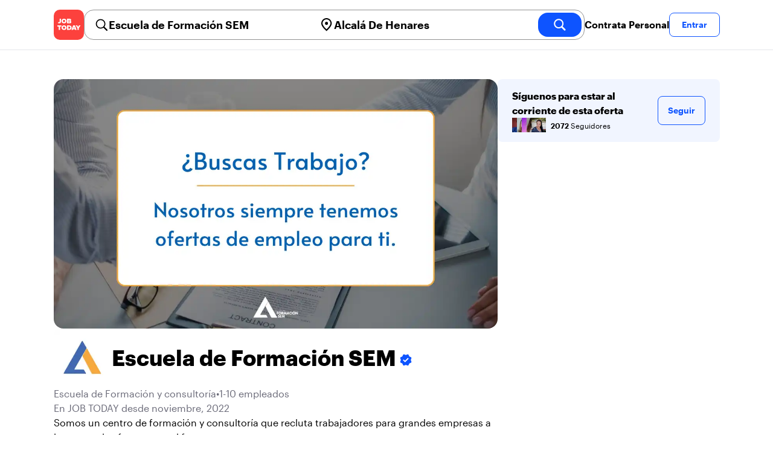

--- FILE ---
content_type: text/html; charset=utf-8
request_url: https://jobtoday.com/es/company/escuela-de-formacion-y-consultoria-escuela-de-form-WVL8lg
body_size: 27776
content:
<!DOCTYPE html><html lang="es"><head><meta charSet="utf-8" data-next-head=""/><meta name="viewport" content="width=device-width" data-next-head=""/><meta name="viewport" content="width=device-width, initial-scale=1"/><meta name="robots" content="index,follow" data-next-head=""/><title data-next-head="">Escuela de Formación SEM in 12 Calle Madre de Dios - Hiring Now | JOB TODAY (WVL8lg)</title><meta name="title" content="Escuela de Formación SEM in 12 Calle Madre de Dios - Hiring Now | JOB TODAY (WVL8lg)" data-next-head=""/><meta name="description" content="Apply now for Escuela de Formación SEM jobs in 12 Calle Madre de Dios (WVL8lg). Somos un centro de formación y consultoría que recluta trabajadores para grandes empresas a la vez que los forma para el futuro." data-next-head=""/><meta name="keywords" content="Escuela de Formación SEM, Escuela de Formación y consultoría" data-next-head=""/><link rel="canonical" href="https://jobtoday.com/es/company/escuela-de-formacion-y-consultoria-escuela-de-form-WVL8lg" data-next-head=""/><meta property="og:site_name" content="jobtoday.com" data-next-head=""/><meta property="og:type" content="website" data-next-head=""/><meta property="og:title" content="Escuela de Formación SEM in 12 Calle Madre de Dios - Hiring Now | JOB TODAY (WVL8lg)" data-next-head=""/><meta property="og:description" content="Apply now for Escuela de Formación SEM jobs in 12 Calle Madre de Dios (WVL8lg). Somos un centro de formación y consultoría que recluta trabajadores para grandes empresas a la vez que los forma para el futuro." data-next-head=""/><meta property="og:image" content="https://wsdash.b-cdn.net/es/servicios/company/WVL8lg/opengraph-image" data-next-head=""/><meta property="og:url" content="https://jobtoday.com/es/company/escuela-de-formacion-y-consultoria-escuela-de-form-WVL8lg" data-next-head=""/><meta property="twitter:card" content="summary_large_image" data-next-head=""/><meta property="twitter:url" content="https://jobtoday.com/es/company/escuela-de-formacion-y-consultoria-escuela-de-form-WVL8lg" data-next-head=""/><meta property="twitter:title" content="Escuela de Formación SEM in 12 Calle Madre de Dios - Hiring Now | JOB TODAY (WVL8lg)" data-next-head=""/><meta property="twitter:description" content="Apply now for Escuela de Formación SEM jobs in 12 Calle Madre de Dios (WVL8lg). Somos un centro de formación y consultoría que recluta trabajadores para grandes empresas a la vez que los forma para el futuro." data-next-head=""/><meta property="twitter:site" content="@JobToday_ES" data-next-head=""/><meta property="twitter:creator" content="@JobToday_ES" data-next-head=""/><meta property="twitter:image" content="https://wsdash.b-cdn.net/es/servicios/company/WVL8lg/opengraph-image" data-next-head=""/><link rel="apple-touch-icon" href="/static/apple-touch-icon.png" data-next-head=""/><meta name="apple-itunes-app" content="app-id=981163277" data-next-head=""/><meta name="apple-mobile-web-app-title" content="JOB TODAY" data-next-head=""/><meta name="apple-mobile-web-app-status-bar-style" content="black-translucent" data-next-head=""/><meta name="theme-color" content="#fe1d25" data-next-head=""/><meta name="view-transition" content="same-origin"/><link rel="shortcut icon" type="image/png" href="https://wcdn.jobtoday.com/static/favicon.png" crossorigin="anonymous"/><link rel="apple-touch-icon" href="https://wcdn.jobtoday.com/static/apple-touch-icon.png"/><link rel="modulepreload" href="https://wcdn.jobtoday.com/static/i18n/es.xphKn3jZuJz2tbCJyCp0b.js"/><link rel="preload" href="https://wcdn.jobtoday.com/static/fonts/GraphikUI-Regular-Web.woff2" type="font/woff2" crossorigin="anonymous" as="font"/><link rel="preload" href="https://wcdn.jobtoday.com/static/fonts/GraphikUI-Semibold-Web.woff2" type="font/woff2" crossorigin="anonymous" as="font"/><link rel="preload" href="https://wcdn.jobtoday.com/static/fonts/GraphikUI-Bold-Web.woff2" type="font/woff2" crossorigin="anonymous" as="font"/><link rel="preconnect" href="https://www.googletagmanager.com" crossorigin="anonymous"/><link rel="dns-prefetch" href="https://www.googletagmanager.com" crossorigin="anonymous"/><link rel="preconnect" href="https://wa.appsflyer.com" crossorigin="anonymous"/><link rel="dns-prefetch" href="https://wa.appsflyer.com" crossorigin="anonymous"/><link rel="preconnect" href="https://websdk.appsflyer.com" crossorigin="anonymous"/><link rel="dns-prefetch" href="https://websdk.appsflyer.com" crossorigin="anonymous"/><link rel="preconnect" href="https://www.google-analytics.com" crossorigin="anonymous"/><link rel="dns-prefetch" href="https://www.google-analytics.com" crossorigin="anonymous"/><link rel="preconnect" href="https://wcdn.jobtoday.com" crossorigin="anonymous"/><link rel="dns-prefetch" href="https://wcdn.jobtoday.com" crossorigin="anonymous"/><link rel="preconnect" href="https://fonts.gstatic.com" crossorigin="anonymous"/><link rel="dns-prefetch" href="https://fonts.gstatic.com" crossorigin="anonymous"/><link rel="preconnect" href="https://connect.facebook.net" crossorigin="anonymous"/><link rel="dns-prefetch" href="https://connect.facebook.net" crossorigin="anonymous"/><meta http-equiv="X-UA-Compatible" content="IE=edge"/><meta name="apple-mobile-web-app-title" content="JOB TODAY"/><meta property="og:site_name" content="jobtoday.com"/><meta property="al:android:package" content="com.jobtoday.app"/><meta property="al:ios:app_store_id" content="981163277"/><link rel="preload" href="https://wcdn.jobtoday.com/_next/static/css/bed05fe35b56666a.css" as="style"/><meta name="sentry-trace" content="4adc46c6076eff732e3b20c74a7656c6-ddcc4fe4f45825ef-0"/><meta name="baggage" content="sentry-environment=production,sentry-release=v197,sentry-public_key=736a896cc11a4a8497b0c58b9354cda9,sentry-trace_id=4adc46c6076eff732e3b20c74a7656c6,sentry-sampled=false,sentry-sample_rand=0.5134526375857573,sentry-sample_rate=0.2"/><style>
            @font-face {
              font-family: "GraphikUI";
              font-weight: 400;
              src: url("https://wcdn.jobtoday.com/static/fonts/GraphikUI-Regular-Web.woff2") format("woff2");
              font-display: optional;
            }

            @font-face {
              font-family: "GraphikUI";
              font-weight: 600;
              src: url("https://wcdn.jobtoday.com/static/fonts/GraphikUI-Semibold-Web.woff2") format("woff2");
              font-display: optional;
            }

            @font-face {
              font-family: "GraphikUI";
              font-weight: 700;
              src: url("https://wcdn.jobtoday.com/static/fonts/GraphikUI-Bold-Web.woff2") format("woff2");
              font-display: optional;
            }
            </style><script>
                window.geoIPCountryCode = "us";
                window.geoIPLat = "39.962502";
                window.geoIPLng = "-83.006104";
                window.sentryEnv = "production";
                window.sentryDsn = "https://736a896cc11a4a8497b0c58b9354cda9@sentry.jobtoday.tools/4";
              </script><script>
                var consentValues = {
                  'ad_storage': 'granted',
                  'ad_user_data': 'granted',
                  'ad_personalization': 'granted',
                  'analytics_storage': 'granted',
                };

                window.dataLayer = window.dataLayer || [];
                function gtag(){dataLayer.push(arguments);}
                gtag('js', new Date());


                gtag('config', 'G-X5S79176Z9', {
                  id: undefined,
                  user: undefined,
                  user_id: undefined,
                  page_path: window.location.pathname,
                  debug_mode: window.location.hostname !== "jobtoday.com"
                });

                gtag('config', 'AW-937805066');
                if (undefined) {
                  gtag('set', 'user_data', {
                    email: "undefined"
                  });

                  window.dataLayer.push({
                    userId: undefined,
                    email: "undefined"
                  });
                }

                if (window.location.pathname !== "/" && window.location.pathname !== "/us" && !window.location.pathname.startsWith("/us/")) {
                  gtag('consent', 'default', consentValues);
                }
              </script><link rel="stylesheet" href="https://wcdn.jobtoday.com/_next/static/css/bed05fe35b56666a.css" data-n-g=""/><noscript data-n-css=""></noscript><script defer="" noModule="" src="https://wcdn.jobtoday.com/_next/static/chunks/polyfills-42372ed130431b0a.js"></script><script src="https://wcdn.jobtoday.com/_next/static/chunks/webpack-6cdf4c6feba29c86.js" defer=""></script><script src="https://wcdn.jobtoday.com/_next/static/chunks/framework-c6138ec4f8e5a304.js" defer=""></script><script src="https://wcdn.jobtoday.com/_next/static/chunks/main-5de128f11214265e.js" defer=""></script><script src="https://wcdn.jobtoday.com/_next/static/chunks/pages/_app-b2eee462ccd69e05.js" defer=""></script><script src="https://wcdn.jobtoday.com/_next/static/chunks/07c2d338-45ca41ba265b9aee.js" defer=""></script><script src="https://wcdn.jobtoday.com/_next/static/chunks/4420-18e54e1298ec632d.js" defer=""></script><script src="https://wcdn.jobtoday.com/_next/static/chunks/4470-e2a026e3acab651b.js" defer=""></script><script src="https://wcdn.jobtoday.com/_next/static/chunks/5116-d6f37287e04033fc.js" defer=""></script><script src="https://wcdn.jobtoday.com/_next/static/chunks/9981-85ea5ffde56cf419.js" defer=""></script><script src="https://wcdn.jobtoday.com/_next/static/chunks/401-00ff0992c0f0c4a2.js" defer=""></script><script src="https://wcdn.jobtoday.com/_next/static/chunks/7923-69228f8891630742.js" defer=""></script><script src="https://wcdn.jobtoday.com/_next/static/chunks/pages/%5BcountryCode%5D/company/%5BcompanySlug%5D-c19ac31f87dc5bd6.js" defer=""></script><script src="https://wcdn.jobtoday.com/_next/static/xphKn3jZuJz2tbCJyCp0b/_buildManifest.js" defer=""></script><script src="https://wcdn.jobtoday.com/_next/static/xphKn3jZuJz2tbCJyCp0b/_ssgManifest.js" defer=""></script></head><body><noscript>
                  <iframe src="https://www.googletagmanager.com/ns.html?id=GTM-NPFW7TF" height="0" width="0" style="display:none;visibility:hidden"></iframe>
                </noscript><noscript><img height="1" width="1" class="hidden" src="https://www.facebook.com/tr?id=657986048516879&amp;ev=PageView&amp;noscript=1"/></noscript><link rel="preload" as="image" href="https://wcdn.jobtoday.com/static/icons/JT-Logo-XS.svg"/><link rel="preload" as="image" href="https://wcdn.jobtoday.com/static/icons/ic-magnifying-glass-32.svg"/><link rel="preload" as="image" href="https://wcdn.jobtoday.com/static/icons/ic-location-black.svg"/><link rel="preload" as="image" href="https://wcdn.jobtoday.com/static/icons/ic-magnifyingglass-white-bold-24.svg"/><link rel="preload" as="image" href="https://wcdn.jobtoday.com/static/icons/ic-search.svg"/><link rel="preload" as="image" href="https://wcdn.jobtoday.com/static/icons/ic-verified-emp.svg"/><link rel="preload" as="image" href="https://cdn.jobtoday.com/img/8ddf2005-e46a-4f30-bcf3-6e9d3f0ff986/160x160.jpg"/><link rel="preload" as="image" href="https://cdn.jobtoday.com/img/419d4320-3d12-47dc-a7f9-612cb66cb0ee/160x160.jpg"/><link rel="preload" as="image" href="https://cdn.jobtoday.com/img/72e4dd7a-0dc5-44e6-ab16-ef0942021f49/32x32.jpg"/><link rel="preload" as="image" href="https://cdn.jobtoday.com/img/b5e75822-5b4b-4fb3-b8d7-6a54ce65006a/160x160.jpg"/><link rel="preload" as="image" href="https://cdn.jobtoday.com/img/b908582a-309d-40c4-b8f3-00c01575d83b/160x160.jpg"/><link rel="preload" as="image" href="https://wcdn.jobtoday.com/static/images/landings/app/app-rating_es.svg"/><link rel="preload" as="image" href="https://wcdn.jobtoday.com/static/images/landings/app/appstore_es.svg"/><div id="__next"><div><header class="sticky top-0 z-20 border-b border-gray-200 bg-white"><div class="jt-container relative flex items-center justify-between gap-8 sm:gap-12"><a class="shrink-0" data-testid="header_logo" href="/es" title="Busca trabajo y contrata en JOB TODAY" rel="nofollow"><img src="https://wcdn.jobtoday.com/static/icons/JT-Logo-XS.svg" alt="JOB TODAY logo" width="50" height="50"/></a><section class="relative hidden flex-auto lg:block"><div class="md:p-1 md:border md:border-jt-gray-warm-600 md:rounded-2xl"><form class="relative flex flex-col md:flex-row gap-4 md:gap-0" action="/search" method="POST"><input type="hidden" name="countryCode" value="es"/><input type="hidden" name="appHeaders" value="{&quot;X-GUID&quot;:&quot;3ee0a440-0c0c-47f0-8f33-1c332142b07f&quot;,&quot;X-LOCALE&quot;:&quot;es&quot;,&quot;X-APP-VERSION&quot;:&quot;2.2.2&quot;,&quot;X-TYPE&quot;:&quot;3&quot;,&quot;X-WEB-DEVICE-TYPE&quot;:&quot;desktop&quot;,&quot;X-SESSION-TOKEN&quot;:&quot;&quot;,&quot;X-FORWARDED-FOR&quot;:&quot;3.145.17.129, 10.0.103.145, 10.0.8.230&quot;,&quot;user-agent&quot;:&quot;Mozilla/5.0 (Macintosh; Intel Mac OS X 10_15_7) AppleWebKit/537.36 (KHTML, like Gecko) Chrome/131.0.0.0 Safari/537.36; ClaudeBot/1.0; +claudebot@anthropic.com)&quot;,&quot;x-geoip2-country&quot;:&quot;US&quot;,&quot;x-geoip2-city&quot;:&quot;Columbus&quot;}"/><div class="relative md:static flex flex-1 flex-col border md:border-none rounded-2xl md:rounded-none"><label class="flex-1 flex items-center pl-3 md:px-3 gap-2" id="_R_8m_-label" for="_R_8m_-input"><img src="https://wcdn.jobtoday.com/static/icons/ic-magnifying-glass-32.svg" alt="search icon" width="24" height="24"/><input class="text-lg font-semibold bg-transparent border-none transition-none p-0 search-cancel:h-4 search-cancel:w-4 search-cancel:appearance-none search-cancel:bg-[url(/static/icons/ic-multiply-grey-16.svg)]" type="search" data-testid="search-bar_keyword" aria-activedescendant="" aria-autocomplete="list" aria-controls="_R_8m_-menu" aria-expanded="false" aria-labelledby="_R_8m_-label" autoComplete="off" id="_R_8m_-input" role="combobox" placeholder="Buscar ofertas" name="keywordField" value="Escuela de Formación SEM"/></label><div class="absolute -bottom-2 left-0 md:-bottom-4 w-full"><ul class="absolute z-10 w-full overflow-hidden rounded-2xl bg-white drop-shadow-[0_4px_24px_rgba(0,0,0,0.08)] hidden" data-testid="search-bar_keyword-suggestion_list" id="_R_8m_-menu" role="listbox" aria-labelledby="_R_8m_-label"></ul></div></div><div class="relative md:static flex flex-1 flex-col border md:border-none rounded-2xl md:rounded-none"><label class="flex-1 flex items-center pl-3 md:px-3 gap-2" id="_R_8mH2_-label" for="_R_8mH2_-input"><img src="https://wcdn.jobtoday.com/static/icons/ic-location-black.svg" alt="search icon" width="24" height="24"/><input class="text-lg font-semibold bg-transparent border-none transition-none p-0 search-cancel:h-4 search-cancel:w-4 search-cancel:appearance-none search-cancel:bg-[url(/static/icons/ic-multiply-grey-16.svg)]" type="search" data-testid="search-bar_location" aria-activedescendant="" aria-autocomplete="list" aria-controls="_R_8mH2_-menu" aria-expanded="false" aria-labelledby="_R_8mH2_-label" autoComplete="off" id="_R_8mH2_-input" role="combobox" placeholder="¿En qué ciudad?" name="locationField" value="Alcalá De Henares"/></label><div class="absolute -bottom-2 left-0 md:-bottom-4 w-full"><ul class="absolute z-10 w-full overflow-hidden rounded-2xl bg-white drop-shadow-[0_4px_24px_rgba(0,0,0,0.08)] hidden" data-testid="search-bar_location-suggestion_list" id="_R_8mH2_-menu" role="listbox" aria-labelledby="_R_8mH2_-label"></ul></div></div><button class="w-auto flex-none h-10 rounded-2xl md:px-6 text-xl font-semibold bg-jt-primary text-white transition-transform hover:scale-105 active:scale-95" type="submit" aria-label="search" data-testid="search-bar_find-button"><img src="https://wcdn.jobtoday.com/static/icons/ic-magnifyingglass-white-bold-24.svg" alt="search icon" width="24" height="24" class="hidden md:block"/><span class="md:hidden">Buscar</span></button></form></div></section><ul class="flex items-center gap-4"><li><a class="cursor-pointer font-semibold text-black hover:text-opacity-60 sm:whitespace-nowrap leading-5 inline-block" href="https://jobtoday.com/es/landings/hire" rel="noopener noreferrer nofollow" target="_blank" data-testid="header_start-hiring-button">Contrata Personal</a></li><li><button data-testid="header_log-in-button" class="btn jt-text-16 jt-btn-sm whitespace-nowrap font-semibold btn-sm jt-btn-outline" id="headlessui-menu-button-_R_3mdom_" type="button" aria-haspopup="menu" aria-expanded="false" data-headlessui-state="">Entrar</button></li></ul></div><div class="px-4 pb-4 lg:hidden"><button type="button" class="peer line-clamp-1 w-full rounded-lg border border-jt-gray-200 bg-white p-2" data-testid="search-bar_navigation-panel"><div class="flex items-center"><img src="https://wcdn.jobtoday.com/static/icons/ic-search.svg" alt="search icon" width="24" height="24"/><div class="flex gap-2"><span class="line-clamp-1">Escuela de Formación SEM</span><span class="line-clamp-1 text-jt-primary">en<!-- --> <!-- -->Alcalá De Henares</span></div></div></button></div></header><div class="jt-container my-8"><div class="md:gap-12 lg:flex"><div class="flex flex-1 flex-col gap-10 md:basis-2/3 md:gap-6"><div class="aspect-video overflow-hidden rounded-2xl" data-testid="employer-page_company-picture"><picture><source type="image/webp" srcSet="https://cdn.jobtoday.com/img/e44a5398-e407-494f-b5db-8e6135c063a4/1140x640.webp"/><img class="w-full" src="https://cdn.jobtoday.com/img/e44a5398-e407-494f-b5db-8e6135c063a4/1140x640.jpg" alt="Escuela de Formación SEM cover image" width="1140" height="640" loading="eager"/></picture></div><div class="flex items-center gap-4 md:gap-8"><div class="h-16 w-16 shrink-0 overflow-hidden rounded-xl md:h-24 md:w-24" data-testid="employer-page_company-logo"><picture><source type="image/webp" srcSet="https://cdn.jobtoday.com/img/06f1c349-8ec5-451f-b687-a67a58c73906/160x160.webp"/><img class="w-full" src="https://cdn.jobtoday.com/img/06f1c349-8ec5-451f-b687-a67a58c73906/160x160.jpg" alt="Escuela de Formación SEM logo" width="96" height="96" loading="eager"/></picture></div><h1 class="line-clamp-3 text-3xl font-extrabold md:text-4xl" data-testid="employer-page_company-name">Escuela de Formación SEM<img class="ml-1 inline-block h-6 w-6 align-middle" src="https://wcdn.jobtoday.com/static/icons/ic-verified-emp.svg" alt="verified company icon" width="24" height="24"/></h1></div><div class="flex flex-col gap-2 md:gap-4" data-testid="employer-page_company-info"><p class="flex gap-2 text-jt-gray-400" data-testid="employer-page_company-category"><span>Escuela de Formación y consultoría</span><span>•</span><span>1-10 empleados</span></p><p class="text-jt-gray-400" data-testid="employer-page_company-create-date">En JOB TODAY desde noviembre, 2022</p><div class="flex flex-col gap-1" data-testid="employer-page_company-about"><p>Somos un centro de formación y consultoría que recluta trabajadores para grandes empresas a la vez que los forma para el futuro.</p></div><div class="flex items-center gap-2"><img src="https://wcdn.jobtoday.com/static/icons/ic-address-square.svg" alt="address icon" loading="lazy" width="24" height="24" data-testid="employer-page_location-icon"/><a class="text-jt-gray-400" href="/es/trabajos/alcala-de-henares" data-testid="employer-page_location-text">12 Calle Madre de Dios, 28802, Alcalá de Henares, MD, Spain</a></div></div><div><p class="mb-4 text-lg font-bold">Escuela de Formación SEM en redes sociales</p><ul class="flex flex-col gap-4 md:flex-row md:gap-6"><li><a class="flex items-center gap-2 lowercase text-jt-gray-400" href="https://www.facebook.com/EformacionSem/?locale=es_ES" target="_blank" rel="noopener noreferrer" data-testid="employer-page_website-link"><img src="https://wcdn.jobtoday.com/static/icons/ic-fb-social-media.svg" alt="FACEBOOK icon" loading="lazy" width="22"/><span class="first-letter:capitalize">FACEBOOK</span></a></li><li><a class="flex items-center gap-2 lowercase text-jt-gray-400" href="https://www.instagram.com/eformacionsem/" target="_blank" rel="noopener noreferrer" data-testid="employer-page_website-link"><img src="https://wcdn.jobtoday.com/static/icons/ic-instagram-social-media.svg" alt="INSTAGRAM icon" loading="lazy" width="22"/><span class="first-letter:capitalize">INSTAGRAM</span></a></li></ul></div><div><p class="mb-4 text-lg font-bold">Nuestros puntos fuertes</p><ul><li class="list-inside list-disc" data-testid="employer-page_benefit">Estabilidad laboral y formación continua.</li></ul></div><div class="border-t  border-gray-100 pt-6"><p class="mb-4 text-lg font-bold" data-testid="employer-page_chat-with-us">Chatea con nosotros</p><ul class="flex flex-col gap-6"><li class="cursor-pointer" data-testid="employer-page_employer"><div class="flex items-center gap-3"><img class="rounded-xl" src="https://cdn.jobtoday.com/img/9dd5d02a-96c5-4c9f-b3dd-85603c153b32/160x160.jpg" alt="Escuela de Formación  S. avatar icon" loading="lazy" width="64" height="64"/><div class="flex flex-1 flex-col"><span class="line-clamp-1 font-bold" data-testid="employer-page_employer-name">Escuela de Formación  S.</span><div class="line-clamp-1 flex"><span class="text-sm text-jt-gray-400" data-testid="employer-page_employer-role">Director/a</span><span class="shrink-0 px-1 text-sm text-jt-gray-400">•</span><span class="text-sm text-jt-gray-400" data-testid="employer-page_employer-last-online">Activo hace 7 horas</span></div></div><button class="btn btn-sm jt-btn-outline" type="button" data-testid="employer-page_chat-button">Chat</button></div></li></ul></div></div><div class="mt-12 flex-1 shrink-0 md:basis-1/3 lg:mt-0" data-testid="employer-page_follow-block"><div class="top-4 flex w-full items-center gap-6 rounded-lg bg-jt-primary-light px-6 py-4 md:w-2/3 lg:sticky lg:top-24 lg:w-full"><div class="flex flex-1 flex-col gap-1"><span class="font-bold">Síguenos para estar al corriente de esta oferta</span><div class="avatar-group -space-x-4 whitespace-nowrap"><div class="avatar"><div class="w-6"><img src="https://cdn.jobtoday.com/img/8ddf2005-e46a-4f30-bcf3-6e9d3f0ff986/160x160.jpg" width="24" height="24" alt="avatar icon" data-testid="employer-page_follower-avatar"/></div></div><div class="avatar"><div class="w-6"><img src="https://cdn.jobtoday.com/img/419d4320-3d12-47dc-a7f9-612cb66cb0ee/160x160.jpg" width="24" height="24" alt="avatar icon" data-testid="employer-page_follower-avatar"/></div></div><div class="avatar"><div class="w-6"><img src="https://cdn.jobtoday.com/img/72e4dd7a-0dc5-44e6-ab16-ef0942021f49/32x32.jpg" width="24" height="24" alt="avatar icon" data-testid="employer-page_follower-avatar"/></div></div><div class="avatar"><div class="w-6"><img src="https://cdn.jobtoday.com/img/b5e75822-5b4b-4fb3-b8d7-6a54ce65006a/160x160.jpg" width="24" height="24" alt="avatar icon" data-testid="employer-page_follower-avatar"/></div></div><div class="avatar"><div class="w-6"><img src="https://cdn.jobtoday.com/img/b908582a-309d-40c4-b8f3-00c01575d83b/160x160.jpg" width="24" height="24" alt="avatar icon" data-testid="employer-page_follower-avatar"/></div></div><div class="placeholder"><span class="pl-6 text-xs"><strong class="font-semibold">2072</strong> Seguidores</span></div></div></div><div><button data-testid="employer-page_follow-button" class="btn jt-btn-outline undefined" type="button">Seguir</button></div></div></div></div><div class="mt-10 flex flex-col md:mt-10  border-t border-gray-100 pt-6"><p class="mb-4 text-lg font-bold">8 ofertas activas</p><ul class="flex flex-col gap-6 md:grid md:grid-cols-2 lg:grid-cols-4"><li class="flex" data-testid="employer-page_active-job"><div class="flex h-full w-full flex-col rounded-2xl border transition-shadow hover:shadow-xl border-[#ececec]" data-testid="job-card"><div class="h-4 w-full"></div><a href="https://jobtoday.com/es/trabajo/tecnico-a-informatico-a-yGNzVM" class="flex flex-col h-full px-4 pb-4 space-y-2"><div class="relative aspect-video overflow-hidden rounded-xl"><picture><source type="image/webp" srcSet="https://cdn.jobtoday.com/img/1d4b6a50-4995-49bd-9caf-18a3812bd266/640x360.webp"/><img class="w-full" src="https://cdn.jobtoday.com/img/1d4b6a50-4995-49bd-9caf-18a3812bd266/640x360.jpg" alt="Técnico/a Informatico/a" width="640" height="360" loading="eager"/></picture></div><div class="flex grow flex-col gap-1"><div class="grid grid-cols-3 items-baseline justify-between gap-2"><div class="jt-text-20 col-span-2 line-clamp-2 text-left font-semibold text-black" data-testid="job-card_title">Técnico/a Informatico/a</div><div class="jt-text-12 line-clamp-1 text-right text-jt-gray-300" data-testid="job-card_update-date">hace 11 horas</div></div><div class="flex gap-2"><div class="jt-text-14">Jornada parcial</div></div><div class="jt-text-14 text-left">Alcalá de Henares</div><p class="jt-text-14 line-clamp-3 text-left text-[#929292]">🛠️En Ceros y Unos Informática, somos especialistas en soporte tecnológico y reparación de equipos. Atendemos tanto a clientes particulares como empresas, ofreciendo un servicio rápido, profesional y cercano. Estamos buscando un/a Técnico/a de Informática con habilidades en reparación de hardware y gusto por el trato con el cliente. Se ofrece contrato de 1 año de duración, a 20 horas semanales. Salario alrededor de alrededor de 850€ brutos al mes. Formación online oficial a cargo de la empresa. Turno de tardes de Lunes a Jueves de 17:30 a 20:30h y Viernes de 9:30 a 14:00 – 17:30 a 20:30h. 📍 Ubicación: C. de Talamanca, 21, Alcalá de Henares. IMPRESCINDIBLES: • Estar en situación de desempleo (obligatorio para hacer contrato), • Ser beneficiario/a del sistema de garantía juvenil. Funciones principales: • Diagnóstico y reparación de ordenadores, portátiles, tablets e impresoras., • Sustitución y puesta a punto de componentes: discos, memorias, placas base, etc., • Instalación y configuración de sistemas operativos y software., • Atención a clientes, ofreciendo un servicio amable y orientado a la solución., • Asesoramiento técnico: recomendaciones de equipos, mejoras y mantenimientos. Requisitos • Grado medio en Informática, Electrónica o similar., • Experiencia en reparación de hardware (al menos básica a intermedia)., • Conocimientos de Windows, antivirus, copias de seguridad y soluciones ofimáticas., • Habilidades comunicativas y orientación al cliente., • Capacidad para explicar problemas técnicos de forma clara y sencilla.</p></div><div class="flex flex-wrap gap-2"><div class="jt-text-12 text-nowrap rounded-md px-2 py-1 bg-jt-green-100 text-jt-green-500" data-testid="job-card-badge-noExperience">Sin experiencia</div><div class="jt-text-12 text-nowrap rounded-md px-2 py-1 bg-jt-gray-100 text-jt-gray-300" data-testid="job-card-badge-easyApply">Inscripción fácil</div></div></a></div></li><li class="flex" data-testid="employer-page_active-job"><div class="flex h-full w-full flex-col rounded-2xl border transition-shadow hover:shadow-xl border-[#ececec]" data-testid="job-card"><div class="h-4 w-full"></div><a href="https://jobtoday.com/es/trabajo/auxiliar-administrativo-a-mB6YR8" class="flex flex-col h-full px-4 pb-4 space-y-2"><div class="relative aspect-video overflow-hidden rounded-xl"><picture><source type="image/webp" srcSet="https://cdn.jobtoday.com/img/4c2a45b4-f77d-4032-b74f-19fe20b7f1d6/640x360.webp"/><img class="w-full" src="https://cdn.jobtoday.com/img/4c2a45b4-f77d-4032-b74f-19fe20b7f1d6/640x360.jpg" alt="Auxiliar Administrativo/a" width="640" height="360" loading="eager"/></picture></div><div class="flex grow flex-col gap-1"><div class="grid grid-cols-3 items-baseline justify-between gap-2"><div class="jt-text-20 col-span-2 line-clamp-2 text-left font-semibold text-black" data-testid="job-card_title">Auxiliar Administrativo/a</div><div class="jt-text-12 line-clamp-1 text-right text-jt-gray-300" data-testid="job-card_update-date">hace 11 horas</div></div><div class="flex gap-2"><div class="jt-text-14">Jornada parcial</div></div><div class="jt-text-14 text-left">San Martín de la Vega</div><p class="jt-text-14 line-clamp-3 text-left text-[#929292]">Una empresa especializada en la realización de todo tipo de reformas a medida en Madrid, busca incorporar a su equipo un/a Auxiliar Administrativo/a que ayude a gestionar las tareas administrativas del día a día y a mantener el orden en sus procesos internos. 📍 Ubicación: San Martín de la Vega, Madrid. Se ofrece contrato de 1 año de duración, a 26 horas semanales y con posibilidad de crecimiento interno. Salario alrededor de alrededor de 897€ brutos al mes y formación online oficial de atención al cliente a cargo de la empresa. Turno de lunes a viernes de mañana o de tarde y dos sábados al mes con horario de 10:00 a 14:00h Funciones principales: • Atención y recepción de clientes y proveedores., • Coordinación de pagos y facturación., • Apoyo en tareas administrativas del centro., • Realización de presupuestos, facturas, pedidos y cobros. IMPRESCINDIBLES: • Estar en situación de desempleo (obligatorio para hacer contrato), • Tener entre 18 y 29 años REQUISITOS: • Experiencia previa en puestos administrativos, • Formación en administración, secretariado o similar., • Habilidades organizativas y manejo de herramientas informáticas., • Trato amable y orientación al cliente.</p></div><div class="flex flex-wrap gap-2"><div class="jt-text-12 text-nowrap rounded-md px-2 py-1 bg-jt-gray-100 text-jt-gray-300" data-testid="job-card-badge-easyApply">Inscripción fácil</div></div></a></div></li><li class="flex" data-testid="employer-page_active-job"><div class="flex h-full w-full flex-col rounded-2xl border transition-shadow hover:shadow-xl border-[#ececec]" data-testid="job-card"><div class="h-4 w-full"></div><a href="https://jobtoday.com/es/trabajo/ayudante-a-de-cocina-46Qr7w" class="flex flex-col h-full px-4 pb-4 space-y-2"><div class="relative aspect-video overflow-hidden rounded-xl"><picture><source type="image/webp" srcSet="https://cdn.jobtoday.com/img/81df5720-7a83-4203-b5d1-abdac7c76990/640x360.webp"/><img class="w-full" src="https://cdn.jobtoday.com/img/81df5720-7a83-4203-b5d1-abdac7c76990/640x360.jpg" alt="Ayudante/a de Cocina" width="640" height="360" loading="eager"/></picture></div><div class="flex grow flex-col gap-1"><div class="grid grid-cols-3 items-baseline justify-between gap-2"><div class="jt-text-20 col-span-2 line-clamp-2 text-left font-semibold text-black" data-testid="job-card_title">Ayudante/a de Cocina</div><div class="jt-text-12 line-clamp-1 text-right text-jt-gray-300" data-testid="job-card_update-date">hace 12 horas</div></div><div class="flex gap-2"><div class="jt-text-14">Jornada parcial</div></div><div class="jt-text-14 text-left">Tetuán, Madrid</div><p class="jt-text-14 line-clamp-3 text-left text-[#929292]">¡Únete a Nuestro Equipo de Sushi! 🍣 INCORPORACIÓN URGENTE Buscamos personas entusiastas y dedicadas que compartan nuestra pasión por la comida y el buen servicio. En Kazu Hospitality Food, nos apasiona la auténtica cocina japonesa y la experiencia gastronómica. Nuestro compromiso es ofrecer a nuestros clientes no solo sushi de alta calidad, sino también un ambiente acogedor y un servicio excepcional. Se ofrece contrato de 1 año de duración, de 20/26 horas semanales y con posibilidad de crecimiento interno. Formación online oficial de hostelería a cargo de la empresa. Ubicación: Calle Pintor Juan Gris, 5. Funciones principales: • Orden y limpieza del establecimiento, • Preparación de alimentos, • Gestión de comandas, • Ejecución de platos Requisitos • Estar en situación de desempleo., • Tener entre 18 y 29 años., • Ganas de aprender y crecer profesionalmente., • Buena actitud, compromiso y trabajo en equipo., • Capacidad para trabajar bajo presión en momentos de alta demanda.</p></div><div class="flex flex-wrap gap-2"><div class="jt-text-12 text-nowrap rounded-md px-2 py-1 bg-jt-gray-100 text-jt-gray-300" data-testid="job-card-badge-easyApply">Inscripción fácil</div></div></a></div></li><li class="flex" data-testid="employer-page_active-job"><div class="flex h-full w-full flex-col rounded-2xl border transition-shadow hover:shadow-xl border-[#ececec]" data-testid="job-card"><div class="h-4 w-full"></div><a href="https://jobtoday.com/es/trabajo/auxiliar-administrativo-a-8PN2QZ" class="flex flex-col h-full px-4 pb-4 space-y-2"><div class="relative aspect-video overflow-hidden rounded-xl"><picture><source type="image/webp" srcSet="https://cdn.jobtoday.com/img/4c2a45b4-f77d-4032-b74f-19fe20b7f1d6/640x360.webp"/><img class="w-full" src="https://cdn.jobtoday.com/img/4c2a45b4-f77d-4032-b74f-19fe20b7f1d6/640x360.jpg" alt="Auxiliar Administrativo/a" width="640" height="360" loading="eager"/></picture></div><div class="flex grow flex-col gap-1"><div class="grid grid-cols-3 items-baseline justify-between gap-2"><div class="jt-text-20 col-span-2 line-clamp-2 text-left font-semibold text-black" data-testid="job-card_title">Auxiliar Administrativo/a</div><div class="jt-text-12 line-clamp-1 text-right text-jt-gray-300" data-testid="job-card_update-date">hace 5 días</div></div><div class="flex gap-2"><div class="jt-text-14">Jornada parcial</div></div><div class="jt-text-14 text-left">San Martín de la Vega</div><p class="jt-text-14 line-clamp-3 text-left text-[#929292]">Una empresa especializada en la realización de todo tipo de reformas a medida en Madrid, busca incorporar a su equipo un/a Auxiliar Administrativo/a que ayude a gestionar las tareas administrativas del día a día y a mantener el orden en sus procesos internos. 📍 Ubicación: San Martín de la Vega, Madrid. Se ofrece contrato de 1 año de duración, a 26 horas semanales y con posibilidad de crecimiento interno. Salario alrededor de alrededor de 897€ brutos al mes y formación online oficial de atención al cliente a cargo de la empresa. Turno de lunes a viernes de mañana o de tarde y dos sábados al mes con horario de 10:00 a 14:00h Funciones principales: • Atención y recepción de clientes y proveedores., • Coordinación de pagos y facturación., • Apoyo en tareas administrativas del centro., • Realización de presupuestos, facturas, pedidos y cobros. IMPRESCINDIBLES: • Estar en situación de desempleo (obligatorio para hacer contrato), • Tener entre 18 y 29 años REQUISITOS: • Experiencia previa en puestos administrativos, • Formación en administración, secretariado o similar., • Habilidades organizativas y manejo de herramientas informáticas., • Trato amable y orientación al cliente.</p></div><div class="flex flex-wrap gap-2"><div class="jt-text-12 text-nowrap rounded-md px-2 py-1 bg-jt-gray-100 text-jt-gray-300" data-testid="job-card-badge-easyApply">Inscripción fácil</div></div></a></div></li><li class="flex" data-testid="employer-page_active-job"><div class="flex h-full w-full flex-col rounded-2xl border transition-shadow hover:shadow-xl border-[#ececec]" data-testid="job-card"><div class="h-4 w-full"></div><a href="https://jobtoday.com/es/trabajo/ayudante-a-de-cocina-9w5rBb" class="flex flex-col h-full px-4 pb-4 space-y-2"><div class="relative aspect-video overflow-hidden rounded-xl"><picture><source type="image/webp" srcSet="https://cdn.jobtoday.com/img/81df5720-7a83-4203-b5d1-abdac7c76990/640x360.webp"/><img class="w-full" src="https://cdn.jobtoday.com/img/81df5720-7a83-4203-b5d1-abdac7c76990/640x360.jpg" alt="Ayudante/a de Cocina" width="640" height="360" loading="eager"/></picture></div><div class="flex grow flex-col gap-1"><div class="grid grid-cols-3 items-baseline justify-between gap-2"><div class="jt-text-20 col-span-2 line-clamp-2 text-left font-semibold text-black" data-testid="job-card_title">Ayudante/a de Cocina</div><div class="jt-text-12 line-clamp-1 text-right text-jt-gray-300" data-testid="job-card_update-date">hace 5 días</div></div><div class="flex gap-2"><div class="jt-text-14">Jornada parcial</div></div><div class="jt-text-14 text-left">Tetuán, Madrid</div><p class="jt-text-14 line-clamp-3 text-left text-[#929292]">¡Únete a Nuestro Equipo de Sushi! 🍣 INCORPORACIÓN URGENTE Buscamos personas entusiastas y dedicadas que compartan nuestra pasión por la comida y el buen servicio. En Kazu Hospitality Food, nos apasiona la auténtica cocina japonesa y la experiencia gastronómica. Nuestro compromiso es ofrecer a nuestros clientes no solo sushi de alta calidad, sino también un ambiente acogedor y un servicio excepcional. Se ofrece contrato de 1 año de duración, de 26 horas semanales y con posibilidad de crecimiento interno. Formación online oficial de hostelería a cargo de la empresa. Horario: lunes a jueves de 12:30 a 16:00 y 19:30 a 22:30 8horarios de comida y cena) Ubicación: Calle Pintor Juan Gris, 5. Funciones principales: • Orden y limpieza del establecimiento, • Preparación de alimentos, • Gestión de comandas, • Ejecución de platos Requisitos • Estar en situación de desempleo., • Tener entre 18 y 29 años., • Ganas de aprender y crecer profesionalmente., • Buena actitud, compromiso y trabajo en equipo., • Capacidad para trabajar bajo presión en momentos de alta demanda.</p></div><div class="flex flex-wrap gap-2"><div class="jt-text-12 text-nowrap rounded-md px-2 py-1 bg-jt-gray-100 text-jt-gray-300" data-testid="job-card-badge-easyApply">Inscripción fácil</div></div></a></div></li><li class="flex" data-testid="employer-page_active-job"><div class="flex h-full w-full flex-col rounded-2xl border transition-shadow hover:shadow-xl border-[#ececec]" data-testid="job-card"><div class="h-4 w-full"></div><a href="https://jobtoday.com/es/trabajo/tecnico-en-prevencion-de-riesgos-laborales-Zkwj1B" class="flex flex-col h-full px-4 pb-4 space-y-2"><div class="relative aspect-video overflow-hidden rounded-xl"><picture><source type="image/webp" srcSet="https://cdn.jobtoday.com/img/550f313f-ba3d-478d-89fc-884a982a1fd4/640x360.webp"/><img class="w-full" src="https://cdn.jobtoday.com/img/550f313f-ba3d-478d-89fc-884a982a1fd4/640x360.jpg" alt="Técnico en Prevención de Riesgos Laborales" width="640" height="360" loading="eager"/></picture></div><div class="flex grow flex-col gap-1"><div class="grid grid-cols-3 items-baseline justify-between gap-2"><div class="jt-text-20 col-span-2 line-clamp-2 text-left font-semibold text-black" data-testid="job-card_title">Técnico en Prevención de Riesgos Laborales</div><div class="jt-text-12 line-clamp-1 text-right text-jt-gray-300" data-testid="job-card_update-date">hace 4 días</div></div><div class="flex gap-2"><div class="jt-text-14">Jornada completa</div></div><div class="jt-text-14 text-left">Alcalá de Henares</div><p class="jt-text-14 line-clamp-3 text-left text-[#929292]">En Europreven, Servicio de Prevención Ajeno en plena expansión, buscamos incorporar a nuestra delegación de Alcalá de Henares un/a Técnico/a Superior en Prevención de Riesgos Laborales con las tres especialidades: • Seguridad en el Trabajo, • Higiene Industrial, • Ergonomía y Psicosociología Aplicada Funciones principales: • Realización de evaluaciones de riesgos laborales en distintos sectores, • Elaboración de estudios ergonómicos y psicosociales, • Ejecución de mediciones higiénicas (ruido, iluminación, agentes químicos, etc.), • Elaboración de informes técnicos en el programa corporativo, • Asesoramiento técnico a clientes asignados y visitas periódicas a centros de trabajo (Comunidad de Madrid) Condiciones: • Lunes y miércoles: 8:00 a 14:00 y de 15:00 a 18:00, • Martes, jueves y viernes: 8:00 a 15:00, • Dos días de teletrabajo a la semana, • Contrato indefinido Si eres una persona comprometida, con iniciativa y orientada a la calidad del servicio, ¡queremos conocerte! Requisitos • Carnet de conducir. Disponibilidad para desplazamientos en la zona asignada.</p></div><div class="flex flex-wrap gap-2"><div class="jt-text-12 text-nowrap rounded-md px-2 py-1 bg-jt-green-100 text-jt-green-500" data-testid="job-card-badge-noExperience">Sin experiencia</div><div class="jt-text-12 text-nowrap rounded-md px-2 py-1 bg-jt-gray-100 text-jt-gray-300" data-testid="job-card-badge-easyApply">Inscripción fácil</div></div></a></div></li><li class="flex" data-testid="employer-page_active-job"><div class="flex h-full w-full flex-col rounded-2xl border transition-shadow hover:shadow-xl border-[#ececec]" data-testid="job-card"><div class="h-4 w-full"></div><a href="https://jobtoday.com/es/trabajo/tecnico-a-informatico-a-j9PQ1y" class="flex flex-col h-full px-4 pb-4 space-y-2"><div class="relative aspect-video overflow-hidden rounded-xl"><picture><source type="image/webp" srcSet="https://cdn.jobtoday.com/img/1d4b6a50-4995-49bd-9caf-18a3812bd266/640x360.webp"/><img class="w-full" src="https://cdn.jobtoday.com/img/1d4b6a50-4995-49bd-9caf-18a3812bd266/640x360.jpg" alt="Técnico/a Informatico/a" width="640" height="360" loading="eager"/></picture></div><div class="flex grow flex-col gap-1"><div class="grid grid-cols-3 items-baseline justify-between gap-2"><div class="jt-text-20 col-span-2 line-clamp-2 text-left font-semibold text-black" data-testid="job-card_title">Técnico/a Informatico/a</div><div class="jt-text-12 line-clamp-1 text-right text-jt-gray-300" data-testid="job-card_update-date">hace 4 días</div></div><div class="flex gap-2"><div class="jt-text-14">Jornada parcial</div></div><div class="jt-text-14 text-left">Alcalá de Henares</div><p class="jt-text-14 line-clamp-3 text-left text-[#929292]">🛠️En Ceros y Unos Informática, somos especialistas en soporte tecnológico y reparación de equipos. Atendemos tanto a clientes particulares como empresas, ofreciendo un servicio rápido, profesional y cercano. Estamos buscando un/a Técnico/a de Informática con habilidades en reparación de hardware y gusto por el trato con el cliente. Se ofrece contrato de 1 año de duración, a 20 horas semanales. Salario alrededor de alrededor de 850€ brutos al mes. Formación online oficial a cargo de la empresa. Turno de tardes de Lunes a Jueves de 17:30 a 20:30h y Viernes de 9:30 a 14:00 – 17:30 a 20:30h. 📍 Ubicación: C. de Talamanca, 21, Alcalá de Henares. IMPRESCINDIBLES: • Estar en situación de desempleo (obligatorio para hacer contrato), • Ser beneficiario/a del sistema de garantía juvenil. Funciones principales: • Diagnóstico y reparación de ordenadores, portátiles, tablets e impresoras., • Sustitución y puesta a punto de componentes: discos, memorias, placas base, etc., • Instalación y configuración de sistemas operativos y software., • Atención a clientes, ofreciendo un servicio amable y orientado a la solución., • Asesoramiento técnico: recomendaciones de equipos, mejoras y mantenimientos. Requisitos • Grado medio en Informática, Electrónica o similar., • Experiencia en reparación de hardware (al menos básica a intermedia)., • Conocimientos de Windows, antivirus, copias de seguridad y soluciones ofimáticas., • Habilidades comunicativas y orientación al cliente., • Capacidad para explicar problemas técnicos de forma clara y sencilla.</p></div><div class="flex flex-wrap gap-2"><div class="jt-text-12 text-nowrap rounded-md px-2 py-1 bg-jt-green-100 text-jt-green-500" data-testid="job-card-badge-noExperience">Sin experiencia</div><div class="jt-text-12 text-nowrap rounded-md px-2 py-1 bg-jt-gray-100 text-jt-gray-300" data-testid="job-card-badge-easyApply">Inscripción fácil</div></div></a></div></li><li class="flex" data-testid="employer-page_active-job"><div class="flex h-full w-full flex-col rounded-2xl border transition-shadow hover:shadow-xl border-[#ececec]" data-testid="job-card"><div class="h-4 w-full"></div><a href="https://jobtoday.com/es/trabajo/auxiliar-administrativo-a-5xBrdL" class="flex flex-col h-full px-4 pb-4 space-y-2"><div class="relative aspect-video overflow-hidden rounded-xl"><picture><source type="image/webp" srcSet="https://cdn.jobtoday.com/img/4c2a45b4-f77d-4032-b74f-19fe20b7f1d6/640x360.webp"/><img class="w-full" src="https://cdn.jobtoday.com/img/4c2a45b4-f77d-4032-b74f-19fe20b7f1d6/640x360.jpg" alt="Auxiliar Administrativo/a" width="640" height="360" loading="eager"/></picture></div><div class="flex grow flex-col gap-1"><div class="grid grid-cols-3 items-baseline justify-between gap-2"><div class="jt-text-20 col-span-2 line-clamp-2 text-left font-semibold text-black" data-testid="job-card_title">Auxiliar Administrativo/a</div><div class="jt-text-12 line-clamp-1 text-right text-jt-gray-300" data-testid="job-card_update-date">hace 5 días</div></div><div class="flex gap-2"><div class="jt-text-14">Jornada parcial</div></div><div class="jt-text-14 text-left">San Martín de la Vega</div><p class="jt-text-14 line-clamp-3 text-left text-[#929292]">Una empresa especializada en la realización de todo tipo de reformas a medida en Madrid, busca incorporar a su equipo un/a Auxiliar Administrativo/a que ayude a gestionar las tareas administrativas del día a día y a mantener el orden en sus procesos internos. 📍 Ubicación: San Martín de la Vega, Madrid. Se ofrece contrato de 1 año de duración, a 26 horas semanales y con posibilidad de crecimiento interno. Salario alrededor de alrededor de 897€ brutos al mes y formación online oficial de atención al cliente a cargo de la empresa. Turno de lunes a viernes de mañana o de tarde, dos sábados al mes con horario de 10:00 a 14:00h Funciones principales: • Atención y recepción de clientes y proveedores., • Coordinación de pagos y facturación., • Apoyo en tareas administrativas del centro., • Realización de presupuestos, facturas, pedidos y cobros. IMPRESCINDIBLES: • Estar en situación de desempleo (obligatorio para hacer contrato), • Tener entre 18 y 29 años REQUISITOS: • Experiencia previa en puestos administrativos, • Formación en administración, secretariado o similar., • Habilidades organizativas y manejo de herramientas informáticas., • Trato amable y orientación al cliente.</p></div><div class="flex flex-wrap gap-2"><div class="jt-text-12 text-nowrap rounded-md px-2 py-1 bg-jt-gray-100 text-jt-gray-300" data-testid="job-card-badge-easyApply">Inscripción fácil</div></div></a></div></li></ul></div><div class="mt-10 flex flex-col md:mt-12"><p class="mb-4 text-lg font-bold">Ofertas sugeridas de otras empresas</p><ul class="flex flex-col gap-6 md:grid md:grid-cols-2 lg:grid-cols-4"><li class="flex" data-testid="employer-page_similar-job"><div class="flex h-full w-full flex-col rounded-2xl border transition-shadow hover:shadow-xl border-[#ececec]" data-testid="job-card"><div><a href="https://jobtoday.com/es/company/oficina-servicios-informaticos-barcelona-JZLzog" class="px-4 py-2 jt-text-14 line-clamp-1 text-left font-semibold hover:underline">Servicios informaticos Barcelona</a></div><a href="/es/trabajo/tecnico-a-informatico-a-j9PGvP" class="flex flex-col h-full px-4 pb-4 space-y-2"><div class="relative aspect-video overflow-hidden rounded-xl"><picture><source type="image/webp" srcSet="https://cdn.jobtoday.com/img/f955ba25-2d11-4611-9295-4968a5a900be/640x360.webp"/><img class="w-full" src="https://cdn.jobtoday.com/img/f955ba25-2d11-4611-9295-4968a5a900be/640x360.jpg" alt="Técnico/a Informatico/a" width="640" height="360" loading="eager"/></picture></div><div class="flex grow flex-col gap-1"><div class="grid grid-cols-3 items-baseline justify-between gap-2"><div class="jt-text-20 col-span-2 line-clamp-2 text-left font-semibold text-black" data-testid="job-card_title">Técnico/a Informatico/a</div><div class="jt-text-12 line-clamp-1 text-right text-jt-gray-300" data-testid="job-card_update-date">hace 1 mes</div></div><div class="flex gap-2"><div class="jt-text-14 font-semibold">€7.5–€12.5 por hora</div><div class="jt-text-14">Jornada parcial</div></div><div class="jt-text-14 text-left">Alcalá de Henares</div><p class="jt-text-14 line-clamp-3 text-left text-[#929292]">Proyecto de despliegue de PC’s 3 meses</p></div><div class="flex flex-wrap gap-2"><div class="jt-text-12 text-nowrap rounded-md px-2 py-1 bg-jt-green-100 text-jt-green-500" data-testid="job-card-badge-immediateStart">¡Incorporación inmediata!</div><div class="jt-text-12 text-nowrap rounded-md px-2 py-1 bg-jt-green-100 text-jt-green-500" data-testid="job-card-badge-noExperience">Sin experiencia</div><div class="jt-text-12 text-nowrap rounded-md px-2 py-1 bg-jt-gray-100 text-jt-gray-300" data-testid="job-card-badge-easyApply">Inscripción fácil</div></div></a></div></li><li class="flex" data-testid="employer-page_similar-job"><div class="flex h-full w-full flex-col rounded-2xl border transition-shadow hover:shadow-xl border-[#ececec]" data-testid="job-card"><div><button class="px-4 py-2 jt-text-14 line-clamp-1 text-left font-semibold">ESCRIBANO MECHANICAL &amp; ENGINEERING</button></div><button class="flex flex-col h-full px-4 pb-4 space-y-2"><div class="relative aspect-video overflow-hidden rounded-xl"><picture><source type="image/webp" srcSet="https://cdn.jobtoday.com/defaults/640/default_company_main_image_4.webp"/><img class="w-full" src="https://cdn.jobtoday.com/defaults/640/default_company_main_image_4.jpg" alt="Senior Business Development" width="640" height="360" loading="eager"/></picture></div><div class="flex grow flex-col gap-1"><div class="grid grid-cols-3 items-baseline justify-between gap-2"><div class="jt-text-20 col-span-2 line-clamp-2 text-left font-semibold text-black" data-testid="job-card_title">Senior Business Development</div><div class="jt-text-12 line-clamp-1 text-right text-jt-gray-300" data-testid="job-card_update-date">hace 3 días</div></div><div class="jt-text-14 text-left">Alcalá de Henares</div><p class="jt-text-14 line-clamp-3 text-left text-[#929292]">En EM&amp;E Group, empresa del sector defensa y seguridad, buscamos un perfil senior para asumir la responsabilidad de desarrollar la actividad comercial del portfolio completo de la empresa en un conjunto de países. Ofrecemos : Contrato indefinido. Más de 22 días de vacaciones. Horario con entrada y salida flexible. Todos los viernes y meses de verano jornada intensiva. Plan de retribución flexible (tarjeta restaurante, cheque guardería, tarjeta transporte o seguro medico). ️ Funciones: Identificación, detección, monitorización y seguimiento de nuevas oportunidades para el Departamento. Representación de la empresa en los países objetivo. Relación con stakeholders, principalmente industriales a nivel nacional y europeo. Preparación de propuestas comerciales y técnicas en el ámbito designado. Seguimiento de oportunidades y gestión hasta la firma del contrato. Seguimiento de los contratos conseguidos durante su ejecución como POC comercial, principalmente, a efectos de entregas y facturación. Soporte documental en todas las actividades del departamento. Identificación y participación en eventos, jornadas y seminarios de interés para la actividad de los mercados de los cuales es responsable el perfil. Coordinación u organización de ferias o eventos relativos a los mercados de los cuales es responsable el perfil. Preparación de respuestas a RFI y solicitudes de formularios de interés. Preparación de presentaciones comerciales y materiales de apoyo. Desarrollo y ejecución de tareas y objetivos que se le asignen. Elaboración de reportings, seguimiento del cumplimiento de objetivos y KPIs de actividad del departamento. Requisitos: Grado en Ingeniería o grado en relaciones o comercio internacionales con más de 6 años de experiencia en desarrollo de negocio internacional o gestión de proyectos de defensa y seguridad. Experiencia previa de 6-7 años en puesto similar. Idiomas: Inglés (indispensable), Francés (indispensable) y Árabe (valorable). Valorable formación en cursos o másteres de defensa nacional, geopolítica, instituciones y organismos internacionales, inteligencia o estrategia competitiva. Valorable experiencia previa en organismos internacionales, defensa y seguridad o consultoría de asuntos públicos. Garantizamos la igualdad de oportunidades en el acceso a este puesto. En aquellas áreas en las que haya menos representación de mujeres u hombres, trabajamos activamente para fomentar un mayor equilibrio.</p></div></button></div></li><li class="flex" data-testid="employer-page_similar-job"><div class="flex h-full w-full flex-col rounded-2xl border transition-shadow hover:shadow-xl border-[#ececec]" data-testid="job-card"><div><button class="px-4 py-2 jt-text-14 line-clamp-1 text-left font-semibold">ESCRIBANO MECHANICAL &amp; ENGINEERING</button></div><button class="flex flex-col h-full px-4 pb-4 space-y-2"><div class="relative aspect-video overflow-hidden rounded-xl"><picture><source type="image/webp" srcSet="https://cdn.jobtoday.com/defaults/640/default_company_main_image_5.webp"/><img class="w-full" src="https://cdn.jobtoday.com/defaults/640/default_company_main_image_5.jpg" alt="TECNICO/A DESARROLLO DE PRODUCTO" width="640" height="360" loading="eager"/></picture></div><div class="flex grow flex-col gap-1"><div class="grid grid-cols-3 items-baseline justify-between gap-2"><div class="jt-text-20 col-span-2 line-clamp-2 text-left font-semibold text-black" data-testid="job-card_title">TECNICO/A DESARROLLO DE PRODUCTO</div><div class="jt-text-12 line-clamp-1 text-right text-jt-gray-300" data-testid="job-card_update-date">hace 5 días</div></div><div class="jt-text-14 text-left">Alcalá de Henares</div><p class="jt-text-14 line-clamp-3 text-left text-[#929292]">EM&amp;E Group es un grupo español, líder en el diseño, desarrollo y fabricación de soluciones complejas e innovadoras de Defensa y Seguridad.Entre sus productos se incluyen sistemas remotos terrestres y navales, sistemas electrópticos, kits de guiado para munición, así como sistemas robóticos.B</p></div></button></div></li><li class="flex" data-testid="employer-page_similar-job"><div class="flex h-full w-full flex-col rounded-2xl border transition-shadow hover:shadow-xl border-[#ececec]" data-testid="job-card"><div><button class="px-4 py-2 jt-text-14 line-clamp-1 text-left font-semibold">GRUPO CUÑADO – CUNADO GROUP</button></div><button class="flex flex-col h-full px-4 pb-4 space-y-2"><div class="relative aspect-video overflow-hidden rounded-xl"><picture><source type="image/webp" srcSet="https://cdn.jobtoday.com/defaults/640/default_company_main_image_1.webp"/><img class="w-full" src="https://cdn.jobtoday.com/defaults/640/default_company_main_image_1.jpg" alt="AUXILIAR TECNICO/A HELPDESK" width="640" height="360" loading="eager"/></picture></div><div class="flex grow flex-col gap-1"><div class="grid grid-cols-3 items-baseline justify-between gap-2"><div class="jt-text-20 col-span-2 line-clamp-2 text-left font-semibold text-black" data-testid="job-card_title">AUXILIAR TECNICO/A HELPDESK</div><div class="jt-text-12 line-clamp-1 text-right text-jt-gray-300" data-testid="job-card_update-date">hace 5 días</div></div><div class="jt-text-14 text-left">Alcalá de Henares</div><p class="jt-text-14 line-clamp-3 text-left text-[#929292]">Buscamos un profesional apasionado por la tecnología para unirse a nuestro equipo como Técnico de Helpdesk / Administrador de Sistemas.Esta posición combina el soporte directo a usuarios con la administración de sistemas, garantizando el correcto funcionamiento de los sistemas y la resolución</p></div></button></div></li><li class="flex" data-testid="employer-page_similar-job"><div class="flex h-full w-full flex-col rounded-2xl border transition-shadow hover:shadow-xl border-[#ececec]" data-testid="job-card"><div><button class="px-4 py-2 jt-text-14 line-clamp-1 text-left font-semibold">GRUPO CUÑADO – CUNADO GROUP</button></div><button class="flex flex-col h-full px-4 pb-4 space-y-2"><div class="relative aspect-video overflow-hidden rounded-xl"><picture><source type="image/webp" srcSet="https://cdn.jobtoday.com/defaults/640/default_company_main_image_5.webp"/><img class="w-full" src="https://cdn.jobtoday.com/defaults/640/default_company_main_image_5.jpg" alt="Técnico de Helpdesk" width="640" height="360" loading="eager"/></picture></div><div class="flex grow flex-col gap-1"><div class="grid grid-cols-3 items-baseline justify-between gap-2"><div class="jt-text-20 col-span-2 line-clamp-2 text-left font-semibold text-black" data-testid="job-card_title">Técnico de Helpdesk</div><div class="jt-text-12 line-clamp-1 text-right text-jt-gray-300" data-testid="job-card_update-date">hace 5 días</div></div><div class="jt-text-14 text-left">Alcalá de Henares</div><p class="jt-text-14 line-clamp-3 text-left text-[#929292]">Buscamos un profesional apasionado por la tecnología para unirse a nuestro equipo como Técnico de Helpdesk / Administrador de Sistemas.Esta posición combina el soporte directo a usuarios con la administración de sistemas, garantizando el correcto funcionamiento de los sistemas y la resolución</p></div></button></div></li><li class="flex" data-testid="employer-page_similar-job"><div class="flex h-full w-full flex-col rounded-2xl border transition-shadow hover:shadow-xl border-[#ececec]" data-testid="job-card"><div><button class="px-4 py-2 jt-text-14 line-clamp-1 text-left font-semibold">ESCRIBANO MECHANICAL &amp; ENGINEERING</button></div><button class="flex flex-col h-full px-4 pb-4 space-y-2"><div class="relative aspect-video overflow-hidden rounded-xl"><picture><source type="image/webp" srcSet="https://cdn.jobtoday.com/defaults/640/default_company_main_image_2.webp"/><img class="w-full" src="https://cdn.jobtoday.com/defaults/640/default_company_main_image_2.jpg" alt="TÉCNICO/A DE DESARROLLO DE GESTIÓN" width="640" height="360" loading="eager"/></picture></div><div class="flex grow flex-col gap-1"><div class="grid grid-cols-3 items-baseline justify-between gap-2"><div class="jt-text-20 col-span-2 line-clamp-2 text-left font-semibold text-black" data-testid="job-card_title">TÉCNICO/A DE DESARROLLO DE GESTIÓN</div><div class="jt-text-12 line-clamp-1 text-right text-jt-gray-300" data-testid="job-card_update-date">hace 4 días</div></div><div class="jt-text-14 text-left">Alcalá de Henares</div><p class="jt-text-14 line-clamp-3 text-left text-[#929292]">Apúntate y forma parte del futuro de la defensa en Europa! #PowerBi #Defensa #OportunidadLaboral #ETL #SQL #SQLServer #Tecnología #PowerQuery Garantizamos la igualdad de oportunidades en el acceso a este puesto. Tu misión será garantizar la calidad, disponibilidad y eficiencia de nuestras bases</p></div></button></div></li><li class="flex" data-testid="employer-page_similar-job"><div class="flex h-full w-full flex-col rounded-2xl border transition-shadow hover:shadow-xl border-[#ececec]" data-testid="job-card"><div><button class="px-4 py-2 jt-text-14 line-clamp-1 text-left font-semibold">Grupo Construyendo Empleo</button></div><button class="flex flex-col h-full px-4 pb-4 space-y-2"><div class="relative aspect-video overflow-hidden rounded-xl"><picture><source type="image/webp" srcSet="https://cdn.jobtoday.com/defaults/640/default_company_main_image_9.webp"/><img class="w-full" src="https://cdn.jobtoday.com/defaults/640/default_company_main_image_9.jpg" alt="Programador PLC - Alcalá de Henares" width="640" height="360" loading="eager"/></picture></div><div class="flex grow flex-col gap-1"><div class="grid grid-cols-3 items-baseline justify-between gap-2"><div class="jt-text-20 col-span-2 line-clamp-2 text-left font-semibold text-black" data-testid="job-card_title">Programador PLC - Alcalá de Henares</div><div class="jt-text-12 line-clamp-1 text-right text-jt-gray-300" data-testid="job-card_update-date">hace 12 días</div></div><div class="jt-text-14 text-left">Alcala de Henares</div><p class="jt-text-14 line-clamp-3 text-left text-[#929292]">Al unirte al equipo de Grupo Construyendo Empleo podrás desarrollar tu carrera en el ámbito de la automatización, introduciéndote en proyectos punteros y trabajando con las últimas tecnologías del sector industrial. En Grupo Construyendo Empleo apostamos por la profesionalidad, la igualdad de</p></div></button></div></li></ul></div></div></div><footer class="sticky top-[100vh] border-t border-gray-100 bg-jt-gray-50 py-8 print:hidden"><section class="footer jt-container grid-cols-2 md:grid-cols-4"><div data-testid="footer_grid"><p class="footer-title opacity-100">Empresas</p><ul class="flex flex-col gap-2"><li data-testid="js.web.footer.hire.staff"><a class="text-base text-black" href="https://jobtoday.com/es/landings/hire">Contrata</a></li><li data-testid="js.web.footer.advertise.job"><a class="text-base text-black" href="https://jobtoday.com/es/landings/advertise-for-free">Publica una oferta</a></li><li data-testid="js.web.footer.employer.blog"><a class="text-base text-black" href="https://jobtoday.com/es/blogs-home-es/consejos-para-empleadores/">Blog para Empresas</a></li><li data-testid="js.web.footer.employer.candidates"><a class="text-base text-black" href="https://jobtoday.com/es/candidates">Candidatos</a></li></ul></div><div data-testid="footer_grid"><p class="footer-title opacity-100">Candidatos</p><ul class="flex flex-col gap-2"><li data-testid="js.web.footer.career.advice"><a class="text-base text-black" href="https://jobtoday.com/es/blogs-home-es/consejos-para-tu-carrera/">Consejos para tu carrera</a></li><li data-testid="js.web.footer.jt.global"><a class="text-base text-black" href="https://jobtoday.com?skipRedirect=true">JOB TODAY Global</a></li></ul></div><div data-testid="footer_grid"><p class="footer-title opacity-100">JOB TODAY</p><ul class="flex flex-col gap-2"><li data-testid="js.web.footer.getapp"><a class="text-base text-black" href="/es/landings/app">Descárgate la app</a></li><li data-testid="js.web.footer.jt.about"><a class="text-base text-black" href="https://jobtoday.com/es/quienes-somos/">Quiénes somos</a></li><li data-testid="js.web.footer.jt.contacts"><a class="text-base text-black" href="https://jobtoday.com/es/about-us/contacts?locale=es">Contactos</a></li><li data-testid="js.web.footer.help.center"><a class="text-base text-black" href="https://help.jobtoday.com/es/">Centro de ayuda</a></li></ul></div><div class="flex flex-col gap-8"><div class="order-3 flex items-center md:order-[0]"><label class="mr-2 shrink-0" for="lang"><img src="https://wcdn.jobtoday.com/static/icons/ic-profile-languages.svg" alt="languages icon" loading="lazy" width="20" height="20"/></label><select class="select select-bordered select-sm shrink py-1 text-xs" data-testid="footer_language-selector" id="lang" name="lang"><option value="en-US">English (US)</option><option value="en">English (UK)</option><option value="es" selected="">Español</option><option value="fr">Français</option><option value="it">Italiano</option></select></div><div><p class="footer-title text-jt-gray-400 opacity-100">Síguenos</p><ul class="grid grid-cols-2 gap-4 md:grid-cols-4"><li><a href="https://www.facebook.com/jobtodayES/" target="_blank" rel="noopener noreferrer" aria-label="Facebook account" title="JOB TODAY Facebook" data-testid="footer_fb-button"><img src="https://wcdn.jobtoday.com/static/icons/ic-fb-footer.svg" alt="JOB TODAY Facebook" width="40" height="40" loading="lazy"/></a></li><li><a href="https://twitter.com/jobtoday_es/" target="_blank" rel="noopener noreferrer" aria-label="Twitter account" title="JOB TODAY Twitter" data-testid="footer_twitter-button"><img src="https://wcdn.jobtoday.com/static/icons/ic-twitter-footer.svg" alt="JOB TODAY Twitter" width="40" height="40" loading="lazy"/></a></li><li><a href="https://www.instagram.com/jobtoday_es/" target="_blank" rel="noopener noreferrer" aria-label="Instagram account" title="JOB TODAY Instagram" data-testid="footer_instagram-button"><img src="https://wcdn.jobtoday.com/static/icons/ic-insta-footer.svg" alt="JOB TODAY Instagram" width="40" height="40" loading="lazy"/></a></li><li><a href="https://www.linkedin.com/company/jobtoday/" target="_blank" rel="noopener noreferrer" aria-label="Linkedin account" title="JOB TODAY LinkedIn" data-testid="footer_linkedin-button"><img src="https://wcdn.jobtoday.com/static/icons/ic-linkedin-footer.svg" alt="JOB TODAY LinkedIn" width="40" height="40" loading="lazy"/></a></li></ul></div><div><p class="footer-title text-jt-gray-400 opacity-100">Descárgate la app</p><div class="grid grid-cols-1 items-center gap-4 md:grid-cols-2"><button title="JOB TODAY iOS Application" data-testid="footer_appstore-button" type="button"><img src="https://wcdn.jobtoday.com/static/images/app-store-badge.svg" alt="appstore badge icon" width="180" height="54" loading="lazy"/></button><button title="JOB TODAY Android Application" data-testid="footer_playstore-button" type="button"><img src="https://wcdn.jobtoday.com/static/images/google-play-badge.svg" alt="google play badge icon" width="180" height="54" loading="lazy"/></button></div></div></div></section><section class="footer mx-auto max-w-[1135px] p-4"><div><div class="flex items-center gap-4 md:gap-8"><img class="min-w-0 flex-[1_0_50%]" src="https://wcdn.jobtoday.com/static/images/landings/app/app-rating_es.svg" alt="App rating" width="96" height="24"/><img class="min-w-0 flex-[1_0_50%]" src="https://wcdn.jobtoday.com/static/images/landings/app/appstore_es.svg" alt="AppStore" width="112" height="24"/></div><div class="mt-2 grid grid-flow-col items-center gap-2"><img src="https://wcdn.jobtoday.com/static/icons/JT-Logo-XS.svg" alt="JOB TODAY logo" title="JOB TODAY logo" width="18" height="18" loading="lazy"/>© 2026 JobToday S.A. Todos los derechos reservados</div><ul class="jt-text-8 flex gap-2 xs:jt-text-10 sm:jt-text-14"><li><a class="text-jt-gray-400" href="/es/legal/privacy">Política de privacidad<span class="ml-2">•</span></a></li><li><a class="text-jt-gray-400" href="/es/legal/tos">Términos y Condiciones<span class="ml-2">•</span></a></li><li><a class="text-jt-gray-400" href="/es/legal/gdpr">GDPR<span class="ml-2">•</span></a></li><li><span class="cursor-pointer text-jt-gray-400">Configuración de cookies</span></li></ul></div></section></footer></div><script>
                !function(t,e,n,s,a,c,i,o,p){if(window.location.pathname.indexOf('/jobseeker/application') > -1){return;}t.AppsFlyerSdkObject=a,t.AF=t.AF||function(){
                  (t.AF.q=t.AF.q||[]).push([Date.now()].concat(Array.prototype.slice.call(arguments)))},
                  t.AF.id=t.AF.id||i,t.AF.plugins={},o=e.createElement(n),p=e.getElementsByTagName(n)[0],o.async=1,
                  o.src="https://websdk.appsflyer.com?"+(c.length>0?"st="+c.split(",").sort().join(",")+"&":"")+(i.length>0?"af_id="+i:""),
                  p.parentNode.insertBefore(o,p)}(window,document,"script",0,"AF","pba","257b1ab8-0cfe-4ab8-be78-5ff706a51be0")
                </script><script>
                  !function(f,b,e,v,n,t,s)
                  {if(f.fbq)return;n=f.fbq=function(){n.callMethod?
                  n.callMethod.apply(n,arguments):n.queue.push(arguments)};
                  if(!f._fbq)f._fbq=n;n.push=n;n.loaded=!0;n.version='2.0';
                  n.queue=[];t=b.createElement(e);t.async=!0;
                  t.src=v;s=b.getElementsByTagName(e)[0];
                  s.parentNode.insertBefore(t,s)}(window, document,'script',
                  'https://connect.facebook.net/en_US/fbevents.js');
                  fbq('init', "657986048516879");
                  fbq('track', 'PageView');
                </script><script>(function(w,d,t,r,u) { var f,n,i; w[u]=w[u]||[],f=function() { var o={ti:"211012265"}; o.q=w[u],w[u]=new UET(o),w[u].push("pageLoad") }, n=d.createElement(t),n.src=r,n.async=1,n.onload=n.onreadystatechange=function() { var s=this.readyState; s&&s!=="loaded"&&s!=="complete"||(f(),n.onload=n.onreadystatechange=null) }, i=d.getElementsByTagName(t)[0],i.parentNode.insertBefore(n,i) }) (window,document,"script","//bat.bing.com/bat.js","uetq");</script><script id="i18n" type="text/javascript" src="https://wcdn.jobtoday.com/static/i18n/es.xphKn3jZuJz2tbCJyCp0b.js"></script><script id="__NEXT_DATA__" type="application/json">{"props":{"appHeaders":{"X-GUID":"3ee0a440-0c0c-47f0-8f33-1c332142b07f","X-LOCALE":"es","X-APP-VERSION":"2.2.2","X-TYPE":"3","X-WEB-DEVICE-TYPE":"desktop","X-SESSION-TOKEN":"","X-FORWARDED-FOR":"3.145.17.129, 10.0.103.145, 10.0.8.230","user-agent":"Mozilla/5.0 (Macintosh; Intel Mac OS X 10_15_7) AppleWebKit/537.36 (KHTML, like Gecko) Chrome/131.0.0.0 Safari/537.36; ClaudeBot/1.0; +claudebot@anthropic.com)","x-geoip2-country":"US","x-geoip2-city":"Columbus"},"locale":"es","countryCode":"es","currentUser":null,"originalUrl":"/es/company/escuela-de-formacion-y-consultoria-escuela-de-form-WVL8lg","isGDPRBannerHidden":false,"experiments":{},"pageProps":{"_sentryTraceData":"4adc46c6076eff732e3b20c74a7656c6-4909f9a7b296db4f-0","_sentryBaggage":"sentry-environment=production,sentry-release=v197,sentry-public_key=736a896cc11a4a8497b0c58b9354cda9,sentry-trace_id=4adc46c6076eff732e3b20c74a7656c6,sentry-sampled=false,sentry-sample_rand=0.5134526375857573,sentry-sample_rate=0.2","company":{"key":"WVL8lg","name":"Escuela de Formación SEM","businessCategory":"Escuela de Formación y consultoría","about":"Somos un centro de formación y consultoría que recluta trabajadores para grandes empresas a la vez que los forma para el futuro.","location":{"coordinates":{"lat":40.4836728,"lng":-3.3697577},"countryCode":"es","city":"Alcalá de Henares","address":"12 Calle Madre de Dios"},"address":{"countryCode":"es","ghash":"517579","itemId":"517579","coordinates":{"lat":40.4836728,"lng":-3.3697577,"isValid":true},"display":{"fullName":"12 Calle Madre de Dios, 28802, Alcalá de Henares, MD, Spain","primaryName":"12 Calle Madre de Dios","secondaryName":"28802, Alcalá de Henares, MD, Spain","cityAddress":"12 Calle Madre de Dios, 28802, Alcalá de Henares","cityArea":"Alcalá de Henares","address":"12 Calle Madre de Dios","country":"Spain","city":"Alcalá de Henares","postalCode":"28802","state":"Comunidad de Madrid","stateCode":"md"},"type":"unknown"},"size":"RANGE_1_10","createdMs":1667838781187,"activeJobsNumber":8,"contactPerson":"M9E87Z","benefits":["Estabilidad laboral y formación continua."],"images":{"cover":{"id":"e44a5398-e407-494f-b5db-8e6135c063a4","resizedAlready":{"160x160":{"url":"https://cdn.jobtoday.com/img/e44a5398-e407-494f-b5db-8e6135c063a4/160x160.jpg","width":160,"height":160},"640x360":{"url":"https://cdn.jobtoday.com/img/e44a5398-e407-494f-b5db-8e6135c063a4/640x360.jpg","width":640,"height":360},"640x640":{"url":"https://cdn.jobtoday.com/img/e44a5398-e407-494f-b5db-8e6135c063a4/640x640.jpg","width":640,"height":640},"1140x640":{"url":"https://cdn.jobtoday.com/img/e44a5398-e407-494f-b5db-8e6135c063a4/1140x640.jpg","width":1140,"height":640}},"resizeUrl":"https://resizer.jobtoday.com/v1/file/e44a5398-e407-494f-b5db-8e6135c063a4"},"logo":{"id":"06f1c349-8ec5-451f-b687-a67a58c73906","resizedAlready":{"88x88":{"url":"https://cdn.jobtoday.com/img/06f1c349-8ec5-451f-b687-a67a58c73906/88x88.jpg","width":88,"height":88},"160x160":{"url":"https://cdn.jobtoday.com/img/06f1c349-8ec5-451f-b687-a67a58c73906/160x160.jpg","width":160,"height":160},"640x360":{"url":"https://cdn.jobtoday.com/img/06f1c349-8ec5-451f-b687-a67a58c73906/640x360.jpg","width":640,"height":360},"640x640":{"url":"https://cdn.jobtoday.com/img/06f1c349-8ec5-451f-b687-a67a58c73906/640x640.jpg","width":640,"height":640}},"resizeUrl":"https://resizer.jobtoday.com/v1/file/06f1c349-8ec5-451f-b687-a67a58c73906"}},"followers":["2noEA2","yGAwAG","4dr1EY","wP4EQg","r7GMal"],"numberOfFollowers":2072,"websiteLinks":[{"link":"https://www.facebook.com/EformacionSem/?locale=es_ES","linkType":"FACEBOOK"},{"link":"https://www.instagram.com/eformacionsem/","linkType":"INSTAGRAM"}],"canonicalUrl":"/es/company/escuela-de-formacion-y-consultoria-escuela-de-form-WVL8lg","isVerified":true,"employee":["M9E87Z"]},"employee":[{"key":"M9E87Z","firstName":"Escuela de Formación ","lastName":"S.","lastOnlineMs":1768922460003,"online":false,"images":{"avatar":{"id":"9dd5d02a-96c5-4c9f-b3dd-85603c153b32","resizedAlready":{"88x88":{"url":"https://cdn.jobtoday.com/img/9dd5d02a-96c5-4c9f-b3dd-85603c153b32/88x88.jpg","width":88,"height":88},"160x160":{"url":"https://cdn.jobtoday.com/img/9dd5d02a-96c5-4c9f-b3dd-85603c153b32/160x160.jpg","width":160,"height":160},"640x640":{"url":"https://cdn.jobtoday.com/img/9dd5d02a-96c5-4c9f-b3dd-85603c153b32/640x640.jpg","width":640,"height":640}},"resizeUrl":"https://resizer.jobtoday.com/v1/file/9dd5d02a-96c5-4c9f-b3dd-85603c153b32"}},"isBanned":false,"hiringRole":"Director/a","avatarUrl160":"https://cdn.jobtoday.com/img/9dd5d02a-96c5-4c9f-b3dd-85603c153b32/160x160.jpg","firstname":"Escuela de Formación ","lastname":"S.","lastOnline":1768922460003}],"jobs":[{"key":"yGNzVM","description":"🛠️En **Ceros y Unos Informática**, somos especialistas en soporte tecnológico y reparación de equipos. Atendemos tanto a clientes particulares como empresas, ofreciendo un servicio rápido, profesional y cercano.\n\nEstamos buscando un/a **Técnico/a de Informática** con habilidades en reparación de hardware y gusto por el trato con el cliente.\n\nSe ofrece contrato de **1 año** de duración, a **20 horas semanales**. Salario alrededor de alrededor de **850€ brutos** al mes. **Formación online oficial** a cargo de la empresa. **Turno de tardes** de Lunes a Jueves de 17:30 a 20:30h y Viernes de 9:30 a 14:00 – 17:30 a 20:30h.\n\n📍 **Ubicación**: C. de Talamanca, 21, Alcalá de Henares.\n\n**IMPRESCINDIBLES:**\n- Estar en situación de desempleo (obligatorio para hacer contrato)\n- Ser beneficiario/a del sistema de garantía juvenil.\n\n**Funciones principales:**\n- Diagnóstico y reparación de ordenadores, portátiles, tablets e impresoras.\n- Sustitución y puesta a punto de componentes: discos, memorias, placas base, etc.\n- Instalación y configuración de sistemas operativos y software.\n- Atención a clientes, ofreciendo un servicio amable y orientado a la solución.\n- Asesoramiento técnico: recomendaciones de equipos, mejoras y mantenimientos.\n\n**Requisitos**\n- Grado medio en Informática, Electrónica o similar.\n- Experiencia en reparación de hardware (al menos básica a intermedia).\n- Conocimientos de Windows, antivirus, copias de seguridad y soluciones ofimáticas.\n- Habilidades comunicativas y orientación al cliente.\n- Capacidad para explicar problemas técnicos de forma clara y sencilla.","imageUrl640":"https://cdn.jobtoday.com/img/1d4b6a50-4995-49bd-9caf-18a3812bd266/640x640.jpg","imageUrl160":"https://cdn.jobtoday.com/img/1d4b6a50-4995-49bd-9caf-18a3812bd266/160x160.jpg","imageUrl16x9":{"small":"https://cdn.jobtoday.com/img/1d4b6a50-4995-49bd-9caf-18a3812bd266/640x360.jpg","blurhash":"U8Qch#0LDOSiT#=_tRNI000L4nSOI^-Ut6NI"},"location":{"lat":40.4865945,"lng":-3.3673194},"address":"Alcalá de Henares, Comunidad de Madrid, España","addressInfo":{"countryCode":"es","ghash":"3608560","itemId":"3608560","coordinates":{"lat":40.4865945,"lng":-3.3673194,"isValid":true},"display":{"fullName":"21 Calle de Talamanca, 28807, Alcalá de Henares, MD, España","primaryName":"21 Calle de Talamanca","secondaryName":"28807, Alcalá de Henares, MD, España","cityAddress":"21 Calle de Talamanca, 28807, Alcalá de Henares","cityArea":"Alcalá de Henares","address":"21 Calle de Talamanca","country":"España","city":"Alcalá de Henares","postalCode":"28807","state":"Comunidad de Madrid","stateCode":"md"},"type":"unknown"},"ownerKey":"M9E87Z","companyKey":"WVL8lg","createDate":1768907797392,"updateDate":1768907812723,"publicCreateDate":1768907797392,"views":78,"role":"Técnico/a Informatico/a","employmentType":"PART_TIME","formattedEmploymentType":"Parcial","immediateStart":false,"experienceNotRequired":true,"formattedBadges":["Sin experiencia","Inscripción fácil"],"languages":[],"canonicalUrl":"https://jobtoday.com/es/trabajo/tecnico-a-informatico-a-yGNzVM","easyApply":true,"descriptionDeMarkdown":"🛠️En Ceros y Unos Informática, somos especialistas en soporte tecnológico y reparación de equipos. Atendemos tanto a clientes particulares como empresas, ofreciendo un servicio rápido, profesional y cercano. Estamos buscando un/a Técnico/a de Informática con habilidades en reparación de hardware y gusto por el trato con el cliente. Se ofrece contrato de 1 año de duración, a 20 horas semanales. Salario alrededor de alrededor de 850€ brutos al mes. Formación online oficial a cargo de la empresa. Turno de tardes de Lunes a Jueves de 17:30 a 20:30h y Viernes de 9:30 a 14:00 – 17:30 a 20:30h. 📍 Ubicación: C. de Talamanca, 21, Alcalá de Henares. IMPRESCINDIBLES: • Estar en situación de desempleo (obligatorio para hacer contrato), • Ser beneficiario/a del sistema de garantía juvenil. Funciones principales: • Diagnóstico y reparación de ordenadores, portátiles, tablets e impresoras., • Sustitución y puesta a punto de componentes: discos, memorias, placas base, etc., • Instalación y configuración de sistemas operativos y software., • Atención a clientes, ofreciendo un servicio amable y orientado a la solución., • Asesoramiento técnico: recomendaciones de equipos, mejoras y mantenimientos. Requisitos • Grado medio en Informática, Electrónica o similar., • Experiencia en reparación de hardware (al menos básica a intermedia)., • Conocimientos de Windows, antivirus, copias de seguridad y soluciones ofimáticas., • Habilidades comunicativas y orientación al cliente., • Capacidad para explicar problemas técnicos de forma clara y sencilla."},{"key":"mB6YR8","description":"Una empresa especializada en la realización de todo tipo de **reformas a medida en Madrid**, busca incorporar a su equipo un/a **Auxiliar Administrativo/a** que ayude a gestionar las tareas administrativas del día a día y a mantener el orden en sus procesos internos.\n\n📍 **Ubicación**: San Martín de la Vega, Madrid.\n\nSe ofrece contrato de **1 año** de duración, a **26 horas semanales** y con posibilidad de crecimiento interno. Salario alrededor de alrededor de 897€ brutos al mes y formación online oficial de atención al cliente a cargo de la empresa.\n\nTurno de lunes a viernes de mañana o de tarde y dos sábados al mes con horario de 10:00 a 14:00h\n\n\n**Funciones principales:**\n- Atención y recepción de clientes y proveedores.\n- Coordinación de pagos y facturación.\n- Apoyo en tareas administrativas del centro.\n- Realización de presupuestos, facturas, pedidos y cobros.\n\n**IMPRESCINDIBLES:**\n- Estar en situación de desempleo (obligatorio para hacer contrato)\n- Tener entre 18 y 29 años\n\n**REQUISITOS**:\n- Experiencia previa en puestos administrativos\n- Formación en administración, secretariado o similar.\n- Habilidades organizativas y manejo de herramientas informáticas.\n- Trato amable y orientación al cliente.","imageUrl640":"https://cdn.jobtoday.com/img/4c2a45b4-f77d-4032-b74f-19fe20b7f1d6/640x640.jpg","imageUrl160":"https://cdn.jobtoday.com/img/4c2a45b4-f77d-4032-b74f-19fe20b7f1d6/160x160.jpg","imageUrl16x9":{"small":"https://cdn.jobtoday.com/img/4c2a45b4-f77d-4032-b74f-19fe20b7f1d6/640x360.jpg","blurhash":"U1Op.6%KElpI?wrW%$pJ00t29YNx~qwHyE-;"},"location":{"lat":40.2156875,"lng":-3.5694894},"address":"San Martín de la Vega, Comunidad de Madrid, España","addressInfo":{"countryCode":"es","ghash":"3111992","itemId":"3111992","coordinates":{"lat":40.2156875,"lng":-3.5694894,"isValid":true},"display":{"fullName":"Carretera de San Martín de la Vega, San Martín de la Vega, MD, España","primaryName":"Carretera de San Martín de la Vega","secondaryName":"San Martín de la Vega, MD, España","cityAddress":"Carretera de San Martín de la Vega, San Martín de la Vega","cityArea":"San Martín de la Vega","address":"Carretera de San Martín de la Vega","country":"España","city":"San Martín de la Vega","state":"Comunidad de Madrid","stateCode":"md"},"type":"unknown"},"ownerKey":"M9E87Z","companyKey":"WVL8lg","createDate":1768907766325,"updateDate":1768907781709,"publicCreateDate":1768907766325,"views":206,"role":"Auxiliar Administrativo/a","employmentType":"PART_TIME","formattedEmploymentType":"Parcial","immediateStart":false,"experienceNotRequired":false,"formattedBadges":["Inscripción fácil"],"languages":[],"canonicalUrl":"https://jobtoday.com/es/trabajo/auxiliar-administrativo-a-mB6YR8","easyApply":true,"descriptionDeMarkdown":"Una empresa especializada en la realización de todo tipo de reformas a medida en Madrid, busca incorporar a su equipo un/a Auxiliar Administrativo/a que ayude a gestionar las tareas administrativas del día a día y a mantener el orden en sus procesos internos. 📍 Ubicación: San Martín de la Vega, Madrid. Se ofrece contrato de 1 año de duración, a 26 horas semanales y con posibilidad de crecimiento interno. Salario alrededor de alrededor de 897€ brutos al mes y formación online oficial de atención al cliente a cargo de la empresa. Turno de lunes a viernes de mañana o de tarde y dos sábados al mes con horario de 10:00 a 14:00h Funciones principales: • Atención y recepción de clientes y proveedores., • Coordinación de pagos y facturación., • Apoyo en tareas administrativas del centro., • Realización de presupuestos, facturas, pedidos y cobros. IMPRESCINDIBLES: • Estar en situación de desempleo (obligatorio para hacer contrato), • Tener entre 18 y 29 años REQUISITOS: • Experiencia previa en puestos administrativos, • Formación en administración, secretariado o similar., • Habilidades organizativas y manejo de herramientas informáticas., • Trato amable y orientación al cliente."},{"key":"46Qr7w","description":"**¡Únete a Nuestro Equipo de Sushi! 🍣**\nINCORPORACIÓN URGENTE\n\nBuscamos personas entusiastas y dedicadas que compartan nuestra pasión por la comida y el buen servicio.\n\nEn **Kazu Hospitality Food**, nos apasiona la auténtica cocina japonesa y la experiencia gastronómica. Nuestro compromiso es ofrecer a nuestros clientes no solo sushi de alta calidad, sino también un ambiente acogedor y un servicio excepcional.\n\nSe ofrece contrato de **1 año** de duración, de **20/26 horas** semanales y con posibilidad de crecimiento interno. Formación online oficial de hostelería a cargo de la empresa.\n\n**Ubicación:** Calle Pintor Juan Gris, 5.\n\n**Funciones principales:**\n- Orden y limpieza del establecimiento\n- Preparación de alimentos\n- Gestión de comandas\n- Ejecución de platos\n\n**Requisitos**\n- Estar en situación de desempleo.\n- Tener entre 18 y 29 años.\n- Ganas de aprender y crecer profesionalmente.\n- Buena actitud, compromiso y trabajo en equipo.\n- Capacidad para trabajar bajo presión en momentos de alta demanda.","imageUrl640":"https://cdn.jobtoday.com/img/81df5720-7a83-4203-b5d1-abdac7c76990/640x640.jpg","imageUrl160":"https://cdn.jobtoday.com/img/81df5720-7a83-4203-b5d1-abdac7c76990/160x160.jpg","imageUrl16x9":{"small":"https://cdn.jobtoday.com/img/81df5720-7a83-4203-b5d1-abdac7c76990/640x360.jpg","blurhash":"U5P6{nXA~Vn}0L-S%Mbv00Ne9FaJ9u$~%2kW"},"location":{"lat":40.4567745,"lng":-3.691886199999999},"address":"Tetuán, Madrid, Comunidad de Madrid, España","addressInfo":{"countryCode":"es","ghash":"3674408","itemId":"3674408","coordinates":{"lat":40.4567745,"lng":-3.691886199999999,"isValid":true},"display":{"fullName":"5 Calle del Pintor Juan Gris, Tetuán, 28020, Madrid, MD, España","primaryName":"5 Calle del Pintor Juan Gris","secondaryName":"Tetuán, 28020, Madrid, MD, España","cityAddress":"5 Calle del Pintor Juan Gris, Tetuán, 28020, Madrid","cityArea":"Tetuán, Madrid","address":"5 Calle del Pintor Juan Gris","country":"España","city":"Madrid","sublocality":"Tetuán","postalCode":"28020","state":"Comunidad de Madrid","stateCode":"md"},"type":"unknown"},"ownerKey":"M9E87Z","companyKey":"WVL8lg","createDate":1768906958562,"updateDate":1768906975536,"publicCreateDate":1768906958562,"views":316,"role":"Ayudante/a de Cocina","employmentType":"PART_TIME","formattedEmploymentType":"Parcial","immediateStart":false,"experienceNotRequired":false,"formattedBadges":["Inscripción fácil"],"languages":[],"canonicalUrl":"https://jobtoday.com/es/trabajo/ayudante-a-de-cocina-46Qr7w","easyApply":true,"descriptionDeMarkdown":"¡Únete a Nuestro Equipo de Sushi! 🍣 INCORPORACIÓN URGENTE Buscamos personas entusiastas y dedicadas que compartan nuestra pasión por la comida y el buen servicio. En Kazu Hospitality Food, nos apasiona la auténtica cocina japonesa y la experiencia gastronómica. Nuestro compromiso es ofrecer a nuestros clientes no solo sushi de alta calidad, sino también un ambiente acogedor y un servicio excepcional. Se ofrece contrato de 1 año de duración, de 20/26 horas semanales y con posibilidad de crecimiento interno. Formación online oficial de hostelería a cargo de la empresa. Ubicación: Calle Pintor Juan Gris, 5. Funciones principales: • Orden y limpieza del establecimiento, • Preparación de alimentos, • Gestión de comandas, • Ejecución de platos Requisitos • Estar en situación de desempleo., • Tener entre 18 y 29 años., • Ganas de aprender y crecer profesionalmente., • Buena actitud, compromiso y trabajo en equipo., • Capacidad para trabajar bajo presión en momentos de alta demanda."},{"key":"8PN2QZ","description":"Una empresa especializada en la realización de todo tipo de **reformas a medida en Madrid**, busca incorporar a su equipo un/a **Auxiliar Administrativo/a** que ayude a gestionar las tareas administrativas del día a día y a mantener el orden en sus procesos internos.\n\n📍 **Ubicación**: San Martín de la Vega, Madrid.\n\nSe ofrece contrato de **1 año** de duración, a **26 horas semanales** y con posibilidad de crecimiento interno. Salario alrededor de alrededor de 897€ brutos al mes y formación online oficial de atención al cliente a cargo de la empresa.\n\nTurno de lunes a viernes de mañana o de tarde y dos sábados al mes con horario de 10:00 a 14:00h\n\n\n**Funciones principales:**\n- Atención y recepción de clientes y proveedores.\n- Coordinación de pagos y facturación.\n- Apoyo en tareas administrativas del centro.\n- Realización de presupuestos, facturas, pedidos y cobros.\n\n**IMPRESCINDIBLES:**\n- Estar en situación de desempleo (obligatorio para hacer contrato)\n- Tener entre 18 y 29 años\n\n**REQUISITOS**:\n- Experiencia previa en puestos administrativos\n- Formación en administración, secretariado o similar.\n- Habilidades organizativas y manejo de herramientas informáticas.\n- Trato amable y orientación al cliente.","imageUrl640":"https://cdn.jobtoday.com/img/4c2a45b4-f77d-4032-b74f-19fe20b7f1d6/640x640.jpg","imageUrl160":"https://cdn.jobtoday.com/img/4c2a45b4-f77d-4032-b74f-19fe20b7f1d6/160x160.jpg","imageUrl16x9":{"small":"https://cdn.jobtoday.com/img/4c2a45b4-f77d-4032-b74f-19fe20b7f1d6/640x360.jpg","blurhash":"U1Op.6%KElpI?wrW%$pJ00t29YNx~qwHyE-;"},"location":{"lat":40.2156875,"lng":-3.5694894},"address":"San Martín de la Vega, Comunidad de Madrid, España","addressInfo":{"countryCode":"es","ghash":"3111992","itemId":"3111992","coordinates":{"lat":40.2156875,"lng":-3.5694894,"isValid":true},"display":{"fullName":"Carretera de San Martín de la Vega, San Martín de la Vega, MD, España","primaryName":"Carretera de San Martín de la Vega","secondaryName":"San Martín de la Vega, MD, España","cityAddress":"Carretera de San Martín de la Vega, San Martín de la Vega","cityArea":"San Martín de la Vega","address":"Carretera de San Martín de la Vega","country":"España","city":"San Martín de la Vega","state":"Comunidad de Madrid","stateCode":"md"},"type":"unknown"},"ownerKey":"M9E87Z","companyKey":"WVL8lg","createDate":1768480583010,"updateDate":1768480627838,"publicCreateDate":1768480583010,"views":340,"role":"Auxiliar Administrativo/a","employmentType":"PART_TIME","formattedEmploymentType":"Parcial","immediateStart":false,"experienceNotRequired":false,"formattedBadges":["Inscripción fácil"],"languages":[],"canonicalUrl":"https://jobtoday.com/es/trabajo/auxiliar-administrativo-a-8PN2QZ","easyApply":true,"descriptionDeMarkdown":"Una empresa especializada en la realización de todo tipo de reformas a medida en Madrid, busca incorporar a su equipo un/a Auxiliar Administrativo/a que ayude a gestionar las tareas administrativas del día a día y a mantener el orden en sus procesos internos. 📍 Ubicación: San Martín de la Vega, Madrid. Se ofrece contrato de 1 año de duración, a 26 horas semanales y con posibilidad de crecimiento interno. Salario alrededor de alrededor de 897€ brutos al mes y formación online oficial de atención al cliente a cargo de la empresa. Turno de lunes a viernes de mañana o de tarde y dos sábados al mes con horario de 10:00 a 14:00h Funciones principales: • Atención y recepción de clientes y proveedores., • Coordinación de pagos y facturación., • Apoyo en tareas administrativas del centro., • Realización de presupuestos, facturas, pedidos y cobros. IMPRESCINDIBLES: • Estar en situación de desempleo (obligatorio para hacer contrato), • Tener entre 18 y 29 años REQUISITOS: • Experiencia previa en puestos administrativos, • Formación en administración, secretariado o similar., • Habilidades organizativas y manejo de herramientas informáticas., • Trato amable y orientación al cliente."},{"key":"9w5rBb","description":"**¡Únete a Nuestro Equipo de Sushi! 🍣**\nINCORPORACIÓN URGENTE\n\nBuscamos personas entusiastas y dedicadas que compartan nuestra pasión por la comida y el buen servicio.\n\nEn **Kazu Hospitality Food**, nos apasiona la auténtica cocina japonesa y la experiencia gastronómica. Nuestro compromiso es ofrecer a nuestros clientes no solo sushi de alta calidad, sino también un ambiente acogedor y un servicio excepcional.\n\nSe ofrece contrato de **1 año** de duración, de **26 horas** semanales y con posibilidad de crecimiento interno. Formación online oficial de hostelería a cargo de la empresa.\n\n**Horario:** lunes a jueves de 12:30 a 16:00 y 19:30 a 22:30 8horarios de comida y cena)\n**Ubicación:** Calle Pintor Juan Gris, 5.\n\n**Funciones principales:**\n- Orden y limpieza del establecimiento\n- Preparación de alimentos\n- Gestión de comandas\n- Ejecución de platos\n\n**Requisitos**\n- Estar en situación de desempleo.\n- Tener entre 18 y 29 años.\n- Ganas de aprender y crecer profesionalmente.\n- Buena actitud, compromiso y trabajo en equipo.\n- Capacidad para trabajar bajo presión en momentos de alta demanda.","imageUrl640":"https://cdn.jobtoday.com/img/81df5720-7a83-4203-b5d1-abdac7c76990/640x640.jpg","imageUrl160":"https://cdn.jobtoday.com/img/81df5720-7a83-4203-b5d1-abdac7c76990/160x160.jpg","imageUrl16x9":{"small":"https://cdn.jobtoday.com/img/81df5720-7a83-4203-b5d1-abdac7c76990/640x360.jpg","blurhash":"U5P6{nXA~Vn}0L-S%Mbv00Ne9FaJ9u$~%2kW"},"location":{"lat":40.4567745,"lng":-3.691886199999999},"address":"Tetuán, Madrid, Comunidad de Madrid, España","addressInfo":{"countryCode":"es","ghash":"3674408","itemId":"3674408","coordinates":{"lat":40.4567745,"lng":-3.691886199999999,"isValid":true},"display":{"fullName":"5 Calle del Pintor Juan Gris, Tetuán, 28020, Madrid, MD, España","primaryName":"5 Calle del Pintor Juan Gris","secondaryName":"Tetuán, 28020, Madrid, MD, España","cityAddress":"5 Calle del Pintor Juan Gris, Tetuán, 28020, Madrid","cityArea":"Tetuán, Madrid","address":"5 Calle del Pintor Juan Gris","country":"España","city":"Madrid","sublocality":"Tetuán","postalCode":"28020","state":"Comunidad de Madrid","stateCode":"md"},"type":"unknown"},"ownerKey":"M9E87Z","companyKey":"WVL8lg","createDate":1768480550180,"updateDate":1768480566973,"publicCreateDate":1768480550180,"views":365,"role":"Ayudante/a de Cocina","employmentType":"PART_TIME","formattedEmploymentType":"Parcial","immediateStart":false,"experienceNotRequired":false,"formattedBadges":["Inscripción fácil"],"languages":[],"canonicalUrl":"https://jobtoday.com/es/trabajo/ayudante-a-de-cocina-9w5rBb","easyApply":true,"descriptionDeMarkdown":"¡Únete a Nuestro Equipo de Sushi! 🍣 INCORPORACIÓN URGENTE Buscamos personas entusiastas y dedicadas que compartan nuestra pasión por la comida y el buen servicio. En Kazu Hospitality Food, nos apasiona la auténtica cocina japonesa y la experiencia gastronómica. Nuestro compromiso es ofrecer a nuestros clientes no solo sushi de alta calidad, sino también un ambiente acogedor y un servicio excepcional. Se ofrece contrato de 1 año de duración, de 26 horas semanales y con posibilidad de crecimiento interno. Formación online oficial de hostelería a cargo de la empresa. Horario: lunes a jueves de 12:30 a 16:00 y 19:30 a 22:30 8horarios de comida y cena) Ubicación: Calle Pintor Juan Gris, 5. Funciones principales: • Orden y limpieza del establecimiento, • Preparación de alimentos, • Gestión de comandas, • Ejecución de platos Requisitos • Estar en situación de desempleo., • Tener entre 18 y 29 años., • Ganas de aprender y crecer profesionalmente., • Buena actitud, compromiso y trabajo en equipo., • Capacidad para trabajar bajo presión en momentos de alta demanda."},{"key":"Zkwj1B","description":"En **Europreven**, Servicio de Prevención Ajeno en plena expansión, buscamos incorporar a nuestra delegación de **Alcalá de Henares** un/a T**écnico/a Superior en Prevención de Riesgos Laborales** con las tres especialidades:\n- Seguridad en el Trabajo\n- Higiene Industrial\n- Ergonomía y Psicosociología Aplicada\n\n\n**Funciones principales:**\n- Realización de evaluaciones de riesgos laborales en distintos sectores\n- Elaboración de estudios ergonómicos y psicosociales\n- Ejecución de mediciones higiénicas (ruido, iluminación, agentes químicos, etc.)\n- Elaboración de informes técnicos en el programa corporativo\n- Asesoramiento técnico a clientes asignados y visitas periódicas a centros de trabajo (Comunidad de Madrid)\n\n**Condiciones:**\n- **Jornada completa** con posibilidad de pequeñas adaptaciones horarias\n- Lunes y miércoles: 8:00 a 14:00 y de 15:00 a 18:00\n- Martes, jueves y viernes: 8:00 a 15:00\n- **Dos días de teletrabajo a la semana**\n- **Horario de verano** (julio y agosto): de 8:00 a 15:00\n- **Contrato indefinido**\n- **Salario: 25.000€ brutos anuales** (técnico superior)\n                  **22.000€ brutos anuales** (técnico medio)\n\nSi eres una persona comprometida, con iniciativa y orientada a la calidad del servicio, ¡queremos conocerte!\n\n\n**Requisitos**\n- Titulación de **Técnico Superior en PRL** con las tres especialidades.\n- Se valorará **experiencia mínima de 2 años** en Servicio de Prevención Ajeno (SPA).\n- Carnet de conducir. Disponibilidad para desplazamientos en la zona asignada.","imageUrl640":"https://cdn.jobtoday.com/img/550f313f-ba3d-478d-89fc-884a982a1fd4/640x640.jpg","imageUrl160":"https://cdn.jobtoday.com/img/550f313f-ba3d-478d-89fc-884a982a1fd4/160x160.jpg","imageUrl16x9":{"small":"https://cdn.jobtoday.com/img/550f313f-ba3d-478d-89fc-884a982a1fd4/640x360.jpg","blurhash":"UCPQ1=xuyEWB~qRjkCof00tRRORjt7WAfPof"},"location":{"lat":40.4836728,"lng":-3.3697577},"address":"Alcalá de Henares, Comunidad de Madrid, Spain","addressInfo":{"countryCode":"es","ghash":"517579","itemId":"517579","coordinates":{"lat":40.4836728,"lng":-3.3697577,"isValid":true},"display":{"fullName":"12 Calle Madre de Dios, 28802, Alcalá de Henares, MD, Spain","primaryName":"12 Calle Madre de Dios","secondaryName":"28802, Alcalá de Henares, MD, Spain","cityAddress":"12 Calle Madre de Dios, 28802, Alcalá de Henares","cityArea":"Alcalá de Henares","address":"12 Calle Madre de Dios","country":"Spain","city":"Alcalá de Henares","postalCode":"28802","state":"Comunidad de Madrid","stateCode":"md"},"type":"unknown"},"ownerKey":"M9E87Z","companyKey":"WVL8lg","createDate":1767956961198,"updateDate":1768561757625,"publicCreateDate":1768561757625,"views":265,"role":"Técnico en Prevención de Riesgos Laborales","employmentType":"FULL_TIME","formattedEmploymentType":"Completa","shifts":"De lunes a viernes","immediateStart":false,"experienceNotRequired":true,"salary":{"extraOptions":"Se pagan desplazamientos","isValid":false},"formattedBadges":["Sin experiencia","Inscripción fácil"],"languages":[{"language":{"code":"es","es":"Español","en":"Spanish","fr":"Spanish","popular":false},"level":"NATIVE"}],"canonicalUrl":"https://jobtoday.com/es/trabajo/tecnico-en-prevencion-de-riesgos-laborales-Zkwj1B","easyApply":true,"descriptionDeMarkdown":"En Europreven, Servicio de Prevención Ajeno en plena expansión, buscamos incorporar a nuestra delegación de Alcalá de Henares un/a Técnico/a Superior en Prevención de Riesgos Laborales con las tres especialidades: • Seguridad en el Trabajo, • Higiene Industrial, • Ergonomía y Psicosociología Aplicada Funciones principales: • Realización de evaluaciones de riesgos laborales en distintos sectores, • Elaboración de estudios ergonómicos y psicosociales, • Ejecución de mediciones higiénicas (ruido, iluminación, agentes químicos, etc.), • Elaboración de informes técnicos en el programa corporativo, • Asesoramiento técnico a clientes asignados y visitas periódicas a centros de trabajo (Comunidad de Madrid) Condiciones: • Lunes y miércoles: 8:00 a 14:00 y de 15:00 a 18:00, • Martes, jueves y viernes: 8:00 a 15:00, • Dos días de teletrabajo a la semana, • Contrato indefinido Si eres una persona comprometida, con iniciativa y orientada a la calidad del servicio, ¡queremos conocerte! Requisitos • Carnet de conducir. Disponibilidad para desplazamientos en la zona asignada."},{"key":"j9PQ1y","description":"🛠️En **Ceros y Unos Informática**, somos especialistas en soporte tecnológico y reparación de equipos. Atendemos tanto a clientes particulares como empresas, ofreciendo un servicio rápido, profesional y cercano.\n\nEstamos buscando un/a **Técnico/a de Informática** con habilidades en reparación de hardware y gusto por el trato con el cliente.\n\nSe ofrece contrato de **1 año** de duración, a **20 horas semanales**. Salario alrededor de alrededor de **850€ brutos** al mes. **Formación online oficial** a cargo de la empresa. **Turno de tardes** de Lunes a Jueves de 17:30 a 20:30h y Viernes de 9:30 a 14:00 – 17:30 a 20:30h.\n\n📍 **Ubicación**: C. de Talamanca, 21, Alcalá de Henares.\n\n**IMPRESCINDIBLES:**\n- Estar en situación de desempleo (obligatorio para hacer contrato)\n- Ser beneficiario/a del sistema de garantía juvenil.\n\n**Funciones principales:**\n- Diagnóstico y reparación de ordenadores, portátiles, tablets e impresoras.\n- Sustitución y puesta a punto de componentes: discos, memorias, placas base, etc.\n- Instalación y configuración de sistemas operativos y software.\n- Atención a clientes, ofreciendo un servicio amable y orientado a la solución.\n- Asesoramiento técnico: recomendaciones de equipos, mejoras y mantenimientos.\n\n**Requisitos**\n- Grado medio en Informática, Electrónica o similar.\n- Experiencia en reparación de hardware (al menos básica a intermedia).\n- Conocimientos de Windows, antivirus, copias de seguridad y soluciones ofimáticas.\n- Habilidades comunicativas y orientación al cliente.\n- Capacidad para explicar problemas técnicos de forma clara y sencilla.","imageUrl640":"https://cdn.jobtoday.com/img/1d4b6a50-4995-49bd-9caf-18a3812bd266/640x640.jpg","imageUrl160":"https://cdn.jobtoday.com/img/1d4b6a50-4995-49bd-9caf-18a3812bd266/160x160.jpg","imageUrl16x9":{"small":"https://cdn.jobtoday.com/img/1d4b6a50-4995-49bd-9caf-18a3812bd266/640x360.jpg","blurhash":"U8Qch#0LDOSiT#=_tRNI000L4nSOI^-Ut6NI"},"location":{"lat":40.4865945,"lng":-3.3673194},"address":"Alcalá de Henares, Comunidad de Madrid, España","addressInfo":{"countryCode":"es","ghash":"3608560","itemId":"3608560","coordinates":{"lat":40.4865945,"lng":-3.3673194,"isValid":true},"display":{"fullName":"21 Calle de Talamanca, 28807, Alcalá de Henares, MD, España","primaryName":"21 Calle de Talamanca","secondaryName":"28807, Alcalá de Henares, MD, España","cityAddress":"21 Calle de Talamanca, 28807, Alcalá de Henares","cityArea":"Alcalá de Henares","address":"21 Calle de Talamanca","country":"España","city":"Alcalá de Henares","postalCode":"28807","state":"Comunidad de Madrid","stateCode":"md"},"type":"unknown"},"ownerKey":"M9E87Z","companyKey":"WVL8lg","createDate":1767955673455,"updateDate":1768560313249,"publicCreateDate":1768560313249,"views":267,"role":"Técnico/a Informatico/a","employmentType":"PART_TIME","formattedEmploymentType":"Parcial","immediateStart":false,"experienceNotRequired":true,"formattedBadges":["Sin experiencia","Inscripción fácil"],"languages":[],"canonicalUrl":"https://jobtoday.com/es/trabajo/tecnico-a-informatico-a-j9PQ1y","easyApply":true,"descriptionDeMarkdown":"🛠️En Ceros y Unos Informática, somos especialistas en soporte tecnológico y reparación de equipos. Atendemos tanto a clientes particulares como empresas, ofreciendo un servicio rápido, profesional y cercano. Estamos buscando un/a Técnico/a de Informática con habilidades en reparación de hardware y gusto por el trato con el cliente. Se ofrece contrato de 1 año de duración, a 20 horas semanales. Salario alrededor de alrededor de 850€ brutos al mes. Formación online oficial a cargo de la empresa. Turno de tardes de Lunes a Jueves de 17:30 a 20:30h y Viernes de 9:30 a 14:00 – 17:30 a 20:30h. 📍 Ubicación: C. de Talamanca, 21, Alcalá de Henares. IMPRESCINDIBLES: • Estar en situación de desempleo (obligatorio para hacer contrato), • Ser beneficiario/a del sistema de garantía juvenil. Funciones principales: • Diagnóstico y reparación de ordenadores, portátiles, tablets e impresoras., • Sustitución y puesta a punto de componentes: discos, memorias, placas base, etc., • Instalación y configuración de sistemas operativos y software., • Atención a clientes, ofreciendo un servicio amable y orientado a la solución., • Asesoramiento técnico: recomendaciones de equipos, mejoras y mantenimientos. Requisitos • Grado medio en Informática, Electrónica o similar., • Experiencia en reparación de hardware (al menos básica a intermedia)., • Conocimientos de Windows, antivirus, copias de seguridad y soluciones ofimáticas., • Habilidades comunicativas y orientación al cliente., • Capacidad para explicar problemas técnicos de forma clara y sencilla."},{"key":"5xBrdL","description":"Una empresa especializada en la realización de todo tipo de **reformas a medida en Madrid**, busca incorporar a su equipo un/a **Auxiliar Administrativo/a** que ayude a gestionar las tareas administrativas del día a día y a mantener el orden en sus procesos internos.\n\n📍 **Ubicación**: San Martín de la Vega, Madrid.\n\nSe ofrece contrato de **1 año** de duración, a **26 horas semanales** y con posibilidad de crecimiento interno. Salario alrededor de alrededor de 897€ brutos al mes y formación online oficial de atención al cliente a cargo de la empresa.\n\nTurno de lunes a viernes de mañana o de tarde, dos sábados al mes con horario de 10:00 a 14:00h\n\n\n**Funciones principales:**\n- Atención y recepción de clientes y proveedores.\n- Coordinación de pagos y facturación.\n- Apoyo en tareas administrativas del centro.\n- Realización de presupuestos, facturas, pedidos y cobros.\n\n**IMPRESCINDIBLES:**\n- Estar en situación de desempleo (obligatorio para hacer contrato)\n- Tener entre 18 y 29 años\n\n**REQUISITOS**:\n- Experiencia previa en puestos administrativos\n- Formación en administración, secretariado o similar.\n- Habilidades organizativas y manejo de herramientas informáticas.\n- Trato amable y orientación al cliente.","imageUrl640":"https://cdn.jobtoday.com/img/4c2a45b4-f77d-4032-b74f-19fe20b7f1d6/640x640.jpg","imageUrl160":"https://cdn.jobtoday.com/img/4c2a45b4-f77d-4032-b74f-19fe20b7f1d6/160x160.jpg","imageUrl16x9":{"small":"https://cdn.jobtoday.com/img/4c2a45b4-f77d-4032-b74f-19fe20b7f1d6/640x360.jpg","blurhash":"U1Op.6%KElpI?wrW%$pJ00t29YNx~qwHyE-;"},"location":{"lat":40.2156875,"lng":-3.5694894},"address":"San Martín de la Vega, Comunidad de Madrid, España","addressInfo":{"countryCode":"es","ghash":"3111992","itemId":"3111992","coordinates":{"lat":40.2156875,"lng":-3.5694894,"isValid":true},"display":{"fullName":"Carretera de San Martín de la Vega, San Martín de la Vega, MD, España","primaryName":"Carretera de San Martín de la Vega","secondaryName":"San Martín de la Vega, MD, España","cityAddress":"Carretera de San Martín de la Vega, San Martín de la Vega","cityArea":"San Martín de la Vega","address":"Carretera de San Martín de la Vega","country":"España","city":"San Martín de la Vega","state":"Comunidad de Madrid","stateCode":"md"},"type":"unknown"},"ownerKey":"M9E87Z","companyKey":"WVL8lg","createDate":1767343197811,"updateDate":1768552713333,"publicCreateDate":1768552713333,"views":586,"role":"Auxiliar Administrativo/a","employmentType":"PART_TIME","formattedEmploymentType":"Parcial","immediateStart":false,"experienceNotRequired":false,"formattedBadges":["Inscripción fácil"],"languages":[],"canonicalUrl":"https://jobtoday.com/es/trabajo/auxiliar-administrativo-a-5xBrdL","easyApply":true,"descriptionDeMarkdown":"Una empresa especializada en la realización de todo tipo de reformas a medida en Madrid, busca incorporar a su equipo un/a Auxiliar Administrativo/a que ayude a gestionar las tareas administrativas del día a día y a mantener el orden en sus procesos internos. 📍 Ubicación: San Martín de la Vega, Madrid. Se ofrece contrato de 1 año de duración, a 26 horas semanales y con posibilidad de crecimiento interno. Salario alrededor de alrededor de 897€ brutos al mes y formación online oficial de atención al cliente a cargo de la empresa. Turno de lunes a viernes de mañana o de tarde, dos sábados al mes con horario de 10:00 a 14:00h Funciones principales: • Atención y recepción de clientes y proveedores., • Coordinación de pagos y facturación., • Apoyo en tareas administrativas del centro., • Realización de presupuestos, facturas, pedidos y cobros. IMPRESCINDIBLES: • Estar en situación de desempleo (obligatorio para hacer contrato), • Tener entre 18 y 29 años REQUISITOS: • Experiencia previa en puestos administrativos, • Formación en administración, secretariado o similar., • Habilidades organizativas y manejo de herramientas informáticas., • Trato amable y orientación al cliente."}],"similarJobs":{"jobs":{"j9PGvP":{"key":"j9PGvP","role":"Técnico/a Informatico/a","description":"Proyecto de despliegue de PC’s 3 meses","employmentType":"PART_TIME","immediateStart":true,"experienceNotRequired":true,"salary":{"from":7.5,"to":12.5,"currencyCode":"EUR","period":"HOURLY","isValid":true},"isExternalJob":false,"imageUrl16x9":{"small":"https://cdn.jobtoday.com/img/f955ba25-2d11-4611-9295-4968a5a900be/640x360.jpg","blurhash":"U5K_E~Rjoft7-;t7ofay~qxuRjofD%M{WBfQ"},"address":"Alcalá de Henares, Comunidad de Madrid, España","addressInfo":{"countryCode":"es","ghash":"2975200","itemId":"2975200","coordinates":{"lat":40.48261,"lng":-3.3639927,"isValid":true},"display":{"fullName":"Plaza de Cervantes, 28801, Alcalá de Henares, MD, España","primaryName":"Plaza de Cervantes","secondaryName":"28801, Alcalá de Henares, MD, España","cityAddress":"Plaza de Cervantes, 28801, Alcalá de Henares","cityArea":"Alcalá de Henares","address":"Plaza de Cervantes","country":"España","city":"Alcalá de Henares","postalCode":"28801","state":"Comunidad de Madrid","stateCode":"md"},"type":"unknown"},"companyName":"Servicios informaticos Barcelona","updateDate":1765106564305,"urgent":false,"isVerified":false,"easyApply":true,"applicationSlotsStatus":1,"canonicalUrl":"/es/trabajo/tecnico-a-informatico-a-j9PGvP","categories":[{"code":"information_technology","weights":{},"label":"Information Technology","value":"information_technology"}],"clickBehaviour":"open-canonical-url","company":{"name":"Servicios informaticos Barcelona","businessCategory":"Oficina","companySizeLabel":"1-10 empleados","hiringManager":{"name":"Ger S.","image":{"small":"https://cdn.jobtoday.com/img/8b6f140f-4131-4697-88f0-c925fa265d80/160x160.jpg"},"lastOnline":1768372200006},"canonicalUrl":"https://jobtoday.com/es/company/oficina-servicios-informaticos-barcelona-JZLzog"},"descriptionDeMarkdown":"Proyecto de despliegue de PC’s 3 meses"},"esf2c98d61f1822716db9163fd888964c31f675333236f6c82c2974cd99abc1b0d":{"key":"esf2c98d61f1822716db9163fd888964c31f675333236f6c82c2974cd99abc1b0d","role":"Senior Business Development","description":"En EM\u0026E Group, empresa del sector defensa y seguridad, buscamos un perfil senior para asumir la responsabilidad de desarrollar la actividad comercial del portfolio completo de la empresa en un conjunto de países. Ofrecemos : Contrato indefinido. Más de 22 días de vacaciones. Horario con entrada y salida flexible. Todos los viernes y meses de verano jornada intensiva. Plan de retribución flexible (tarjeta restaurante, cheque guardería, tarjeta transporte o seguro medico). ️ Funciones: Identificación, detección, monitorización y seguimiento de nuevas oportunidades para el Departamento. Representación de la empresa en los países objetivo. Relación con stakeholders, principalmente industriales a nivel nacional y europeo. Preparación de propuestas comerciales y técnicas en el ámbito designado. Seguimiento de oportunidades y gestión hasta la firma del contrato. Seguimiento de los contratos conseguidos durante su ejecución como POC comercial, principalmente, a efectos de entregas y facturación. Soporte documental en todas las actividades del departamento. Identificación y participación en eventos, jornadas y seminarios de interés para la actividad de los mercados de los cuales es responsable el perfil. Coordinación u organización de ferias o eventos relativos a los mercados de los cuales es responsable el perfil. Preparación de respuestas a RFI y solicitudes de formularios de interés. Preparación de presentaciones comerciales y materiales de apoyo. Desarrollo y ejecución de tareas y objetivos que se le asignen. Elaboración de reportings, seguimiento del cumplimiento de objetivos y KPIs de actividad del departamento. Requisitos: Grado en Ingeniería o grado en relaciones o comercio internacionales con más de 6 años de experiencia en desarrollo de negocio internacional o gestión de proyectos de defensa y seguridad. Experiencia previa de 6-7 años en puesto similar. Idiomas: Inglés (indispensable), Francés (indispensable) y Árabe (valorable). Valorable formación en cursos o másteres de defensa nacional, geopolítica, instituciones y organismos internacionales, inteligencia o estrategia competitiva. Valorable experiencia previa en organismos internacionales, defensa y seguridad o consultoría de asuntos públicos. Garantizamos la igualdad de oportunidades en el acceso a este puesto. En aquellas áreas en las que haya menos representación de mujeres u hombres, trabajamos activamente para fomentar un mayor equilibrio.","immediateStart":false,"experienceNotRequired":false,"isExternalJob":true,"imageUrl16x9":{"small":"https://cdn.jobtoday.com/defaults/640/default_company_main_image_4.jpg"},"address":"Alcalá de Henares, Community of madrid","addressInfo":{"countryCode":"es","coordinates":{"lat":40.4865945,"lng":-3.3673194,"isValid":true},"display":{"fullName":"Alcalá de Henares, Community of madrid","primaryName":"Alcalá de Henares","secondaryName":"Community of madrid","cityAddress":"Alcalá de Henares","cityArea":"Alcalá de Henares","city":"Alcalá de Henares","state":"community of madrid","stateCode":"community of madrid"},"type":"unknown"},"companyName":"ESCRIBANO MECHANICAL \u0026 ENGINEERING","updateDate":1768723200000,"urgent":false,"isVerified":false,"externalUrl":"https://via.jobtoday.com/v2?job=esf2c98d61f1822716db9163fd888964c31f675333236f6c82c2974cd99abc1b0d\u0026partner=8\u0026ts=2026-01-20T22%3A35%3A38.392226511Z\u0026guid=3ee0a440-0c0c-47f0-8f33-1c332142b07f\u0026dt=3\u0026ff=3\u0026company=ESCRIBANO+MECHANICAL+%26+ENGINEERING\u0026context=similar\u0026sid=2df177b2-d73d-4d45-b3d7-70b615098000\u0026pc=cached-api\u0026ic=true\u0026x-nonce=af011c76-6d99-442e-9313-47c0698946ab\u0026x-key-id=dd96fa30-d0df-4eee-b058-4244f3103b43\u0026x-sign=%2Bd1zSKFj7y6rQPMr2UQiDXen3rLppgQbKFa4SFwzX7c%3D","easyApply":false,"applicationSlotsStatus":1,"canonicalUrl":"","categories":[{"code":"information_technology","weights":{},"icon":"https://cdn.jobtoday.com/categories/32x32/ic-emj-information_technology-32.png","iconLarge":"https://cdn.jobtoday.com/categories/72x72/ic-emj-information_technology-72.png","label":"Information Technology","value":"information_technology"}],"clickBehaviour":"open-external-url","company":{"name":"ESCRIBANO MECHANICAL \u0026 ENGINEERING"},"descriptionDeMarkdown":"En EM\u0026E Group, empresa del sector defensa y seguridad, buscamos un perfil senior para asumir la responsabilidad de desarrollar la actividad comercial del portfolio completo de la empresa en un conjunto de países. Ofrecemos : Contrato indefinido. Más de 22 días de vacaciones. Horario con entrada y salida flexible. Todos los viernes y meses de verano jornada intensiva. Plan de retribución flexible (tarjeta restaurante, cheque guardería, tarjeta transporte o seguro medico). ️ Funciones: Identificación, detección, monitorización y seguimiento de nuevas oportunidades para el Departamento. Representación de la empresa en los países objetivo. Relación con stakeholders, principalmente industriales a nivel nacional y europeo. Preparación de propuestas comerciales y técnicas en el ámbito designado. Seguimiento de oportunidades y gestión hasta la firma del contrato. Seguimiento de los contratos conseguidos durante su ejecución como POC comercial, principalmente, a efectos de entregas y facturación. Soporte documental en todas las actividades del departamento. Identificación y participación en eventos, jornadas y seminarios de interés para la actividad de los mercados de los cuales es responsable el perfil. Coordinación u organización de ferias o eventos relativos a los mercados de los cuales es responsable el perfil. Preparación de respuestas a RFI y solicitudes de formularios de interés. Preparación de presentaciones comerciales y materiales de apoyo. Desarrollo y ejecución de tareas y objetivos que se le asignen. Elaboración de reportings, seguimiento del cumplimiento de objetivos y KPIs de actividad del departamento. Requisitos: Grado en Ingeniería o grado en relaciones o comercio internacionales con más de 6 años de experiencia en desarrollo de negocio internacional o gestión de proyectos de defensa y seguridad. Experiencia previa de 6-7 años en puesto similar. Idiomas: Inglés (indispensable), Francés (indispensable) y Árabe (valorable). Valorable formación en cursos o másteres de defensa nacional, geopolítica, instituciones y organismos internacionales, inteligencia o estrategia competitiva. Valorable experiencia previa en organismos internacionales, defensa y seguridad o consultoría de asuntos públicos. Garantizamos la igualdad de oportunidades en el acceso a este puesto. En aquellas áreas en las que haya menos representación de mujeres u hombres, trabajamos activamente para fomentar un mayor equilibrio."},"esebe5e05b406cd72915a05e706da7fd1384f534fee946c32d0e91576deaf9a645":{"key":"esebe5e05b406cd72915a05e706da7fd1384f534fee946c32d0e91576deaf9a645","role":"TECNICO/A DESARROLLO DE PRODUCTO","description":"EM\u0026E Group es un grupo español, líder en el diseño, desarrollo y fabricación de soluciones complejas e innovadoras de Defensa y Seguridad.Entre sus productos se incluyen sistemas remotos terrestres y navales, sistemas electrópticos, kits de guiado para munición, así como sistemas robóticos.B","immediateStart":false,"experienceNotRequired":false,"isExternalJob":true,"imageUrl16x9":{"small":"https://cdn.jobtoday.com/defaults/640/default_company_main_image_5.jpg"},"address":"Alcalá de Henares, Community of madrid","addressInfo":{"countryCode":"es","coordinates":{"lat":40.4865945,"lng":-3.3673194,"isValid":true},"display":{"fullName":"Alcalá de Henares, Community of madrid","primaryName":"Alcalá de Henares","secondaryName":"Community of madrid","cityAddress":"Alcalá de Henares","cityArea":"Alcalá de Henares","city":"Alcalá de Henares","state":"community of madrid","stateCode":"community of madrid"},"type":"unknown"},"companyName":"ESCRIBANO MECHANICAL \u0026 ENGINEERING","updateDate":1768550400000,"urgent":false,"isVerified":false,"externalUrl":"https://via.jobtoday.com/v2?job=esebe5e05b406cd72915a05e706da7fd1384f534fee946c32d0e91576deaf9a645\u0026partner=8\u0026ts=2026-01-20T22%3A35%3A38.392342984Z\u0026guid=3ee0a440-0c0c-47f0-8f33-1c332142b07f\u0026dt=3\u0026ff=3\u0026company=ESCRIBANO+MECHANICAL+%26+ENGINEERING\u0026context=similar\u0026sid=2df177b2-d73d-4d45-b3d7-70b615098000\u0026pc=cached-api\u0026ic=true\u0026x-nonce=d92d28e0-23ed-48a3-b6ce-9674e094c5fa\u0026x-key-id=dd96fa30-d0df-4eee-b058-4244f3103b43\u0026x-sign=M6SheJ8sn0VJeKS%2Be%2FNBFYMTK0zizYQnlYxxr0v%2FnUc%3D","easyApply":false,"applicationSlotsStatus":1,"canonicalUrl":"","categories":[{"code":"information_technology","weights":{},"icon":"https://cdn.jobtoday.com/categories/32x32/ic-emj-information_technology-32.png","iconLarge":"https://cdn.jobtoday.com/categories/72x72/ic-emj-information_technology-72.png","label":"Information Technology","value":"information_technology"},{"code":"construction_repair","weights":{"es":95,"us":97},"icon":"https://cdn.jobtoday.com/categories/32x32/ic-emj-construction_repair-32.png","iconLarge":"https://cdn.jobtoday.com/categories/72x72/ic-emj-construction_repair-72.png","label":"Construction \u0026 Trades","value":"construction_repair"}],"clickBehaviour":"open-external-url","company":{"name":"ESCRIBANO MECHANICAL \u0026 ENGINEERING"},"descriptionDeMarkdown":"EM\u0026E Group es un grupo español, líder en el diseño, desarrollo y fabricación de soluciones complejas e innovadoras de Defensa y Seguridad.Entre sus productos se incluyen sistemas remotos terrestres y navales, sistemas electrópticos, kits de guiado para munición, así como sistemas robóticos.B"},"es7137c4b37cd69efe45b3082c254dbac4d7b2b86164e4c0d66e3db502d10b8047":{"key":"es7137c4b37cd69efe45b3082c254dbac4d7b2b86164e4c0d66e3db502d10b8047","role":"AUXILIAR TECNICO/A HELPDESK","description":"Buscamos un profesional apasionado por la tecnología para unirse a nuestro equipo como Técnico de Helpdesk / Administrador de Sistemas.Esta posición combina el soporte directo a usuarios con la administración de sistemas, garantizando el correcto funcionamiento de los sistemas y la resolución ","immediateStart":false,"experienceNotRequired":false,"isExternalJob":true,"imageUrl16x9":{"small":"https://cdn.jobtoday.com/defaults/640/default_company_main_image_1.jpg"},"address":"Alcalá de Henares, Community of madrid","addressInfo":{"countryCode":"es","coordinates":{"lat":40.4865945,"lng":-3.3673194,"isValid":true},"display":{"fullName":"Alcalá de Henares, Community of madrid","primaryName":"Alcalá de Henares","secondaryName":"Community of madrid","cityAddress":"Alcalá de Henares","cityArea":"Alcalá de Henares","city":"Alcalá de Henares","state":"community of madrid","stateCode":"community of madrid"},"type":"unknown"},"companyName":"GRUPO CUÑADO – CUNADO GROUP","updateDate":1768550400000,"urgent":false,"isVerified":false,"externalUrl":"https://via.jobtoday.com/v2?job=es7137c4b37cd69efe45b3082c254dbac4d7b2b86164e4c0d66e3db502d10b8047\u0026partner=8\u0026ts=2026-01-20T22%3A35%3A38.392395488Z\u0026guid=3ee0a440-0c0c-47f0-8f33-1c332142b07f\u0026dt=3\u0026ff=3\u0026company=GRUPO+CU%C3%91ADO+%E2%80%93+CUNADO+GROUP\u0026context=similar\u0026sid=2df177b2-d73d-4d45-b3d7-70b615098000\u0026pc=cached-api\u0026ic=true\u0026x-nonce=744f1dc9-d517-4369-a128-d94cde6ae5c5\u0026x-key-id=dd96fa30-d0df-4eee-b058-4244f3103b43\u0026x-sign=5GH324BBQzJjqhidb0CA79itk11YIBI6GFtOWjKGh5M%3D","easyApply":false,"applicationSlotsStatus":1,"canonicalUrl":"","categories":[{"code":"information_technology","weights":{},"icon":"https://cdn.jobtoday.com/categories/32x32/ic-emj-information_technology-32.png","iconLarge":"https://cdn.jobtoday.com/categories/72x72/ic-emj-information_technology-72.png","label":"Information Technology","value":"information_technology"}],"clickBehaviour":"open-external-url","company":{"name":"GRUPO CUÑADO – CUNADO GROUP"},"descriptionDeMarkdown":"Buscamos un profesional apasionado por la tecnología para unirse a nuestro equipo como Técnico de Helpdesk / Administrador de Sistemas.Esta posición combina el soporte directo a usuarios con la administración de sistemas, garantizando el correcto funcionamiento de los sistemas y la resolución"},"es5b32fa3cab0dc9137ec2e85bbf99a175885be58dbd473460ee66ae8e087cd483":{"key":"es5b32fa3cab0dc9137ec2e85bbf99a175885be58dbd473460ee66ae8e087cd483","role":"Técnico de Helpdesk","description":"Buscamos un profesional apasionado por la tecnología para unirse a nuestro equipo como Técnico de Helpdesk / Administrador de Sistemas.Esta posición combina el soporte directo a usuarios con la administración de sistemas, garantizando el correcto funcionamiento de los sistemas y la resolución","immediateStart":false,"experienceNotRequired":false,"isExternalJob":true,"imageUrl16x9":{"small":"https://cdn.jobtoday.com/defaults/640/default_company_main_image_5.jpg"},"address":"Alcalá de Henares, Community of madrid","addressInfo":{"countryCode":"es","coordinates":{"lat":40.4865945,"lng":-3.3673194,"isValid":true},"display":{"fullName":"Alcalá de Henares, Community of madrid","primaryName":"Alcalá de Henares","secondaryName":"Community of madrid","cityAddress":"Alcalá de Henares","cityArea":"Alcalá de Henares","city":"Alcalá de Henares","state":"community of madrid","stateCode":"community of madrid"},"type":"unknown"},"companyName":"GRUPO CUÑADO – CUNADO GROUP","updateDate":1768550400000,"urgent":false,"isVerified":false,"externalUrl":"https://via.jobtoday.com/v2?job=es5b32fa3cab0dc9137ec2e85bbf99a175885be58dbd473460ee66ae8e087cd483\u0026partner=8\u0026ts=2026-01-20T22%3A35%3A38.392448680Z\u0026guid=3ee0a440-0c0c-47f0-8f33-1c332142b07f\u0026dt=3\u0026ff=3\u0026company=GRUPO+CU%C3%91ADO+%E2%80%93+CUNADO+GROUP\u0026context=similar\u0026sid=2df177b2-d73d-4d45-b3d7-70b615098000\u0026pc=cached-api\u0026ic=true\u0026x-nonce=5f27e4ef-aab4-47f5-b637-882e28df3eee\u0026x-key-id=dd96fa30-d0df-4eee-b058-4244f3103b43\u0026x-sign=upcGcs7CfNZgvMmthqnXW53G3SRq2%2FWZpRXf4tTsgig%3D","easyApply":false,"applicationSlotsStatus":1,"canonicalUrl":"","categories":[{"code":"information_technology","weights":{},"icon":"https://cdn.jobtoday.com/categories/32x32/ic-emj-information_technology-32.png","iconLarge":"https://cdn.jobtoday.com/categories/72x72/ic-emj-information_technology-72.png","label":"Information Technology","value":"information_technology"}],"clickBehaviour":"open-external-url","company":{"name":"GRUPO CUÑADO – CUNADO GROUP"},"descriptionDeMarkdown":"Buscamos un profesional apasionado por la tecnología para unirse a nuestro equipo como Técnico de Helpdesk / Administrador de Sistemas.Esta posición combina el soporte directo a usuarios con la administración de sistemas, garantizando el correcto funcionamiento de los sistemas y la resolución"},"es39a14146b290af00827a95aa2e14ff8f47888b19bc26bf85340b9a24589b2b63":{"key":"es39a14146b290af00827a95aa2e14ff8f47888b19bc26bf85340b9a24589b2b63","role":"TÉCNICO/A DE DESARROLLO DE GESTIÓN","description":"Apúntate y forma parte del futuro de la defensa en Europa! #PowerBi #Defensa #OportunidadLaboral #ETL #SQL #SQLServer #Tecnología #PowerQuery Garantizamos la igualdad de oportunidades en el acceso a este puesto. Tu misión será garantizar la calidad, disponibilidad y eficiencia de nuestras bases","immediateStart":false,"experienceNotRequired":false,"isExternalJob":true,"imageUrl16x9":{"small":"https://cdn.jobtoday.com/defaults/640/default_company_main_image_2.jpg"},"address":"Alcalá de Henares, Community of madrid","addressInfo":{"countryCode":"es","coordinates":{"lat":40.4865945,"lng":-3.3673194,"isValid":true},"display":{"fullName":"Alcalá de Henares, Community of madrid","primaryName":"Alcalá de Henares","secondaryName":"Community of madrid","cityAddress":"Alcalá de Henares","cityArea":"Alcalá de Henares","city":"Alcalá de Henares","state":"community of madrid","stateCode":"community of madrid"},"type":"unknown"},"companyName":"ESCRIBANO MECHANICAL \u0026 ENGINEERING","updateDate":1768576774000,"urgent":false,"isVerified":false,"externalUrl":"https://via.jobtoday.com/v2?job=es39a14146b290af00827a95aa2e14ff8f47888b19bc26bf85340b9a24589b2b63\u0026partner=8\u0026ts=2026-01-20T22%3A35%3A38.392497459Z\u0026guid=3ee0a440-0c0c-47f0-8f33-1c332142b07f\u0026dt=3\u0026ff=3\u0026company=ESCRIBANO+MECHANICAL+%26+ENGINEERING\u0026context=similar\u0026sid=2df177b2-d73d-4d45-b3d7-70b615098000\u0026pc=feed\u0026ic=true\u0026x-nonce=e9fdfd98-fcd3-4113-bbe7-17a0fd6c7799\u0026x-key-id=dd96fa30-d0df-4eee-b058-4244f3103b43\u0026x-sign=vCutBp3AbshlzGwDYScE3ftIry9xJ30LBmzWckrMllE%3D","easyApply":false,"applicationSlotsStatus":1,"canonicalUrl":"","categories":[{"code":"information_technology","weights":{},"icon":"https://cdn.jobtoday.com/categories/32x32/ic-emj-information_technology-32.png","iconLarge":"https://cdn.jobtoday.com/categories/72x72/ic-emj-information_technology-72.png","label":"Information Technology","value":"information_technology"},{"code":"construction_repair","weights":{"es":95,"us":97},"icon":"https://cdn.jobtoday.com/categories/32x32/ic-emj-construction_repair-32.png","iconLarge":"https://cdn.jobtoday.com/categories/72x72/ic-emj-construction_repair-72.png","label":"Construction \u0026 Trades","value":"construction_repair"}],"clickBehaviour":"open-external-url","company":{"name":"ESCRIBANO MECHANICAL \u0026 ENGINEERING"},"descriptionDeMarkdown":"Apúntate y forma parte del futuro de la defensa en Europa! #PowerBi #Defensa #OportunidadLaboral #ETL #SQL #SQLServer #Tecnología #PowerQuery Garantizamos la igualdad de oportunidades en el acceso a este puesto. Tu misión será garantizar la calidad, disponibilidad y eficiencia de nuestras bases"},"es11004ffec6534437666889206ae04be7a65984e1fbd597393fe1a5f9251d49b8":{"key":"es11004ffec6534437666889206ae04be7a65984e1fbd597393fe1a5f9251d49b8","role":"Programador PLC - Alcalá de Henares","description":"Al unirte al equipo de Grupo Construyendo Empleo podrás desarrollar tu carrera en el ámbito de la automatización, introduciéndote en proyectos punteros y trabajando con las últimas tecnologías del sector industrial. En Grupo Construyendo Empleo apostamos por la profesionalidad, la igualdad de ","immediateStart":false,"experienceNotRequired":false,"isExternalJob":true,"imageUrl16x9":{"small":"https://cdn.jobtoday.com/defaults/640/default_company_main_image_9.jpg"},"address":"Alcala de Henares, Community of madrid","addressInfo":{"countryCode":"es","coordinates":{"lat":40.4865945,"lng":-3.3673194,"isValid":true},"display":{"fullName":"Alcala de Henares, Community of madrid","primaryName":"Alcala de Henares","secondaryName":"Community of madrid","cityAddress":"Alcala de Henares","cityArea":"Alcala de Henares","city":"Alcala de Henares","state":"community of madrid","stateCode":"community of madrid"},"type":"unknown"},"companyName":"Grupo Construyendo Empleo","updateDate":1767945600000,"urgent":false,"isVerified":false,"externalUrl":"https://via.jobtoday.com/v2?job=es11004ffec6534437666889206ae04be7a65984e1fbd597393fe1a5f9251d49b8\u0026partner=8\u0026ts=2026-01-20T22%3A35%3A38.392545620Z\u0026guid=3ee0a440-0c0c-47f0-8f33-1c332142b07f\u0026dt=3\u0026ff=3\u0026company=Grupo+Construyendo+Empleo\u0026context=similar\u0026sid=2df177b2-d73d-4d45-b3d7-70b615098000\u0026pc=cached-api\u0026ic=true\u0026x-nonce=e559ca36-2b25-47ba-b967-d6718fb79a42\u0026x-key-id=dd96fa30-d0df-4eee-b058-4244f3103b43\u0026x-sign=X5niVE8KQSScP61FKKpQF7ZXezUr9mk5j5MY6%2FlpJWw%3D","easyApply":false,"applicationSlotsStatus":1,"canonicalUrl":"","categories":[{"code":"information_technology","weights":{},"icon":"https://cdn.jobtoday.com/categories/32x32/ic-emj-information_technology-32.png","iconLarge":"https://cdn.jobtoday.com/categories/72x72/ic-emj-information_technology-72.png","label":"Information Technology","value":"information_technology"}],"clickBehaviour":"open-external-url","company":{"name":"Grupo Construyendo Empleo"},"descriptionDeMarkdown":"Al unirte al equipo de Grupo Construyendo Empleo podrás desarrollar tu carrera en el ámbito de la automatización, introduciéndote en proyectos punteros y trabajando con las últimas tecnologías del sector industrial. En Grupo Construyendo Empleo apostamos por la profesionalidad, la igualdad de"}},"buckets":[{"jobs":["j9PGvP","esf2c98d61f1822716db9163fd888964c31f675333236f6c82c2974cd99abc1b0d","esebe5e05b406cd72915a05e706da7fd1384f534fee946c32d0e91576deaf9a645","es7137c4b37cd69efe45b3082c254dbac4d7b2b86164e4c0d66e3db502d10b8047","es5b32fa3cab0dc9137ec2e85bbf99a175885be58dbd473460ee66ae8e087cd483","es39a14146b290af00827a95aa2e14ff8f47888b19bc26bf85340b9a24589b2b63","es11004ffec6534437666889206ae04be7a65984e1fbd597393fe1a5f9251d49b8"],"bucketId":"jeyvGW_eyJqIjo0OTIxOTc3fQ==","url":{"en":"jeyvGW_eyJqIjo0OTIxOTc3fQ=="},"city":"Alcalá de Henares","cityUrl":"alcala-de-henares","title":{"en":"Suggested jobs from other companies","es":"Ofertas sugeridas de otras empresas","fr":"Offres suggérées par d’autres entreprises"}}],"relatedSearches":[]},"followersAvatars":["https://cdn.jobtoday.com/img/8ddf2005-e46a-4f30-bcf3-6e9d3f0ff986/160x160.jpg","https://cdn.jobtoday.com/img/419d4320-3d12-47dc-a7f9-612cb66cb0ee/160x160.jpg","https://cdn.jobtoday.com/img/72e4dd7a-0dc5-44e6-ab16-ef0942021f49/32x32.jpg","https://cdn.jobtoday.com/img/b5e75822-5b4b-4fb3-b8d7-6a54ce65006a/160x160.jpg","https://cdn.jobtoday.com/img/b908582a-309d-40c4-b8f3-00c01575d83b/160x160.jpg"],"isFollowing":false,"pageMeta":{"keyword":"Escuela de Formación SEM","location":"Alcalá De Henares","countryCode":"es","tags":{"noindex":false,"nofollow":false,"title":"Escuela de Formación SEM in 12 Calle Madre de Dios - Hiring Now | JOB TODAY (WVL8lg)","description":"Apply now for Escuela de Formación SEM jobs in 12 Calle Madre de Dios (WVL8lg). Somos un centro de formación y consultoría que recluta trabajadores para grandes empresas a la vez que los forma para el futuro.","keywords":"Escuela de Formación SEM, Escuela de Formación y consultoría","canonicalUrl":"/es/company/escuela-de-formacion-y-consultoria-escuela-de-form-WVL8lg","image":"https://wsdash.b-cdn.net/es/servicios/company/WVL8lg/opengraph-image"},"statusCode":200},"relatedUrls":{"feedByAddress":{"url":"/es/trabajos/alcala-de-henares"}}},"__N_SSP":true},"page":"/[countryCode]/company/[companySlug]","query":{"countryCode":"es","companySlug":"escuela-de-formacion-y-consultoria-escuela-de-form-WVL8lg"},"buildId":"xphKn3jZuJz2tbCJyCp0b","assetPrefix":"https://wcdn.jobtoday.com","isFallback":false,"isExperimentalCompile":false,"gssp":true,"appGip":true,"scriptLoader":[{"id":"gtm-script","src":"https://www.googletagmanager.com/gtm.js?id=GTM-NPFW7TF","strategy":"afterInteractive"}]}</script></body></html>